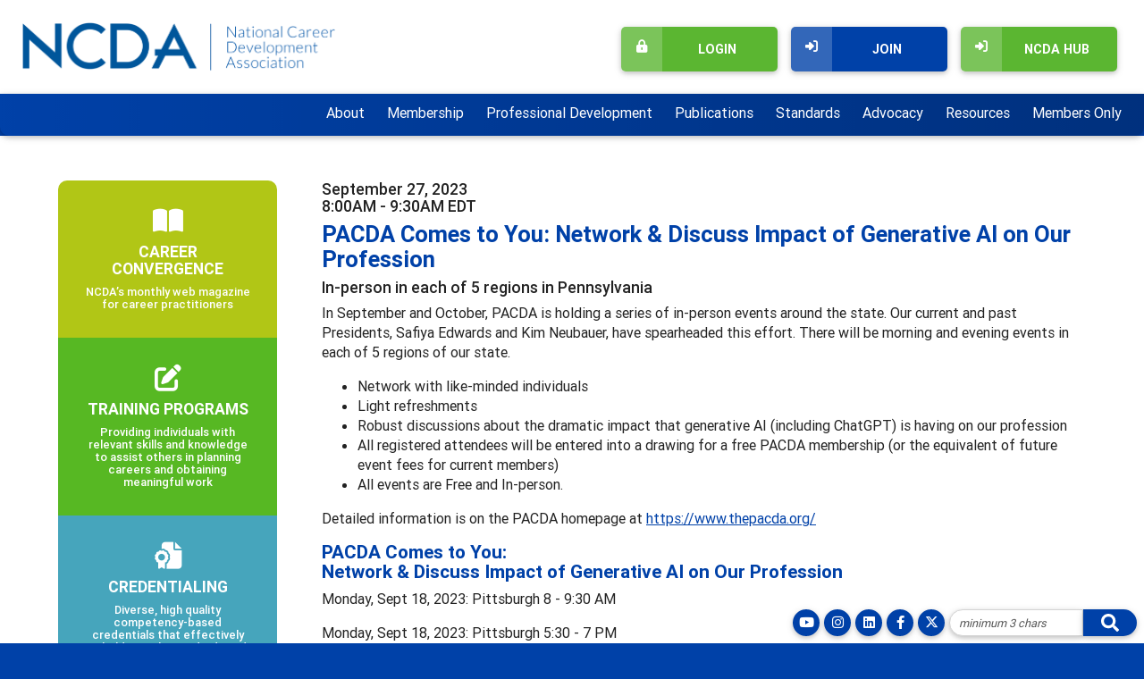

--- FILE ---
content_type: text/html; charset=utf-8
request_url: http://ftp.ncda.org/aws/NCDA/pt/sd/calendar/340637/_PARENT/layout_details/false
body_size: 11739
content:

<!DOCTYPE HTML>
<html lang="en" xmlns:fb="http://ogp.me/ns/fb#">
<head><!-- Begin Bootstrap Header -->
      <meta charset="utf-8">
      <meta http-equiv="X-UA-Compatible" content="IE=edge">
      <meta name="viewport" content="width=device-width, initial-scale=1">
      <!-- The above 3 meta tags *must* come first in the head; any other head content must come *after* these tags -->

      <script src="http://ftp.ncda.org/bootstrap4/js/jquery-3.7.1.min.js"></script>

<!--  <link rel="stylesheet" href="/bootstrap4/css/fontawesome-all.min.css">-->
      <link rel="stylesheet" href="http://ftp.ncda.org/fontawesome-6.4.2/css/all.min.css?ver=002" />

      <link href="http://ftp.ncda.org/bootstrap4/css/bootstrap.min.css" rel="stylesheet">

      <link rel="stylesheet" href="http://ftp.ncda.org/bootstrap4/css/mdb.min.css" xmlns="http://www.w3.org/1999/html">
      
      



<!-- End Bootstrap Header -->


                    <script src="/assets/application-60ff8bc8de862bde836e2c338c572e8df15124a40a140181527d5b5681022dd3.js"></script>
                    <link rel="stylesheet" media="screen" href="/assets/application-9503260fc8cec2d000c4c32051a873aa71b2f0bb6ef8a8d7cc04cf73a27f7e73.css" />
                    

<title>PACDA Comes to You: Network &amp; Discuss Impact of Generative AI on Our Profession</title>

<link rel="icon" type="image/x-icon" href="http://ftp.ncda.org/aws/NCDA/am/gi/favicon.ico?ver=71" />

<link href="https://fonts.googleapis.com/css?family=Lato:100,300,400,700,900" rel="stylesheet">

<style type='text/css'>.temp {color:#FFF;}</style><link href='http://ftp.ncda.org/aws/NCDA/pt/css/css-screen.css?ver=100' media='screen' rel='Stylesheet' type='text/css' />
<style type='text/css'>.temp {color:#FFF;}</style><link href='http://ftp.ncda.org/aws/NCDA/pt/css/css-print.css' media='print' rel='Stylesheet' type='text/css' />



<script src="https://assets.adobedtm.com/175f7caa2b90/cd927d082cec/launch-47b913433e34.min.js" async></script>


<meta property="og:title" content="PACDA Comes to You: Network &amp; Discuss Impact of Generative AI on Our Profession" />
<meta property="og:type" content="article" />
<meta property="og:url" content="http://ftp.ncda.org/aws/NCDA/pt/sd/calendar/340637/_PARENT/layout_details/false" />
<meta property="og:description" content="PACDA Comes to You: Network &amp; Discuss Impact of Generative AI on Our Profession, In-person in each of 5 regions in P..." />
<meta name="description" content="PACDA Comes to You: Network &amp; Discuss Impact of Generative AI on Our Profession, In-person in each of 5 regions in Pennsylvania" /></head>

<body class="subpage">                        <!-- AddToCal Display -->
                        <script type="text/javascript">
                          document.addEventListener('DOMContentLoaded', function() {
                              var calendarDiv = document.getElementById('add-to-calendar');
                              if (calendarDiv) {
                                calendarDiv.addEventListener('click', function() {
                                  var linkContainer = this.getElementsByClassName('link-container')[0]; // Access the first element
                                  if (linkContainer.style.display === 'flex') {
                                    linkContainer.style.display = 'none';
                                  } else {
                                    linkContainer.style.display = 'flex';
                                  }
                                });
                            
                                // Add mouseleave event listener
                                calendarDiv.addEventListener('mouseleave', function() {
                                  var linkContainer = this.getElementsByClassName('link-container')[0];
                                  linkContainer.style.display = 'none'; // Hide the link-container when mouse leaves
                                });
                              }
                            });
                        </script>
                        <!-- AddToCal Style -->
                        <style>
                          #add-to-calendar {
                            position: relative;
                          }
                          .btn-add-to-cal {
                            font-weight: 900;
                            display: inline-block;
                            color: #000000;
                            background-color: #FFFFFF;
                            border: 1px solid #D4D4D4;
                            border-radius: 5px;
                            box-shadow: 0 2px 4px #D4D4D4;
                            padding: 10px 20px 10px 20px;
                            cursor: pointer;
                          }         
                           .link-container {
                            background-color: #FFFFFF;
                            width: 13rem;
                            display: none;
                            flex-direction: column;
                            position: absolute;
                            padding: 2px 0 0 0;
                            margin-top: 10px;
                            border: 1px solid #D4D4D4;
                            border-radius: 5px;
                            z-index: 1000;
                            text-align: left;
                            }
                          a.add-to-cal-link {
                            color: #000000;
                            text-decoration: none;
                            font-weight: 700;
                            padding: 5px;
                          }
                          .add-to-cal-link > i, .btn-add-to-cal > i {
                            padding: 0 5px;
                            width: 25px;
                          }
                          .add-to-cal-error { 
                            color: red;
                          }
                          .add-to-cal-link:hover {
                              background-color: #f2f2f2;
                          }
                        </style>



<div id="social-links" class="hide_on_print">
  <ul>
    <li id="site-search" class="wow bounceInUp" data-wow-delay=".3s">
      
<div class="tcssearch">
<form action="/aws/NCDA/pt/get_search_results/340637" accept-charset="UTF-8" method="post"><input name="utf8" type="hidden" value="&#x2713;" /><input type="hidden" name="authenticity_token" value="9Ofbzaa9lVlM8Is3hzXcV0584G9Es05TtbieXxOm/N/l7gfZyK75Mlgu3zhqVqaqZOABljIMtCzaoYec4DWFeA==" />
    <input type="hidden" name="component_name" id="component_name" value="search-sitewide" />
    <!-- <input type="text" id="dba-name-tcs" name="dba-name-tcs" />  -->
    <input type="text" name="search_phrase" id="search_phrase" value="" size="10" class="search_input" aria-label="Site Search" onFocus="javascript:this.value='';" placeholder="minimum 3 chars" /><input class="search_button" type="submit" value="" name="submit" />
</form>


</div>
    </li>
    <li class="social_icon wow bounceInUp" data-wow-delay=".2s">
      <a href="https://twitter.com/ncdaCareer" class="z-depth-1" target="_blank"><i class="fa-brands fa-x-twitter"></i></a>
    </li>
    <li class="social_icon wow bounceInUp" data-wow-delay=".6s">
      <a href="http://www.facebook.com/NCDACareer" class="z-depth-1" target="_blank"><i class="fab fa-facebook-f"></i></a>
    </li>
    <li class="social_icon wow bounceInUp" data-wow-delay=".6s">
      <a href="https://www.linkedin.com/company/national-career-development-association/" class="z-depth-1" target="_blank"><i class="fab fa-linkedin"></i></a>
    </li>
    <li class="social_icon wow bounceInUp" data-wow-delay=".6s">
      <a href="http://www.instagram.com/NCDACareer" class="z-depth-1" target="_blank"><i class="fab fa-instagram"></i></a>
    </li>
<li class="social_icon wow bounceInUp" data-wow-delay=".6s">
      <a href="https://www.youtube.com/@ncdacareer6011/videos" class="z-depth-1" target="_blank"><i class="fab fa-youtube"></i></a>
    </li>
  </ul>
</div>
<div id="page-container">
  

<div id="header" class="z-depth-1">
  <div id="logo">
    <a href="http://ftp.ncda.org/aws/NCDA/pt/sp/home_page">
    <img src="http://ftp.ncda.org/aws/NCDA/am/gi/NCDA_logo.png?ver=5" border="0" alt="The National Career Development Association"/></a>
  </div>
  <div id="header-buttons" class="hide_on_print">
 <div id="header-button-hub" class="tcsloginbutton z-depth-1">
      <a href="http://ftp.ncda.org/aws/NCDA/pt/sp/learning_hub_button" ><i class="fas fa-sign-in-alt"></i> NCDA Hub</a>
    </div> 
    <div id="header-button-join" class="tcsloginbutton z-depth-1">
      <a href="http://ftp.ncda.org/aws/NCDA/pt/sp/membership_join" ><i class="fas fa-sign-in-alt"></i> Join</a>
    </div>
    <div id="header-button-profile" class="tcsloginbutton z-depth-1">
      <a href="http://ftp.ncda.org/aws/NCDA/pt/sp/profile" ><i class="fas fa-user"></i> My Profile</a>
    </div>
    <div id="header-button-login" class="z-depth-1">
      <a href="http://ftp.ncda.org/aws/NCDA/pt/sp/profile" class="tcs_logout"><i class="fas fa-lock-alt"></i> Login</a>
    </div>
  </div>
</div>


<div id="nav" class="hide_on_print z-depth-1">
  <div class="navbar-expand-md">
    <button class="navbar-toggler" type="button" data-toggle="collapse" data-target="#navbarSupportedContent" aria-controls="navbarSupportedContent" aria-expanded="false" aria-label="Toggle navigation">
    <span class="navbar-toggler-icon"><i class="far fa-bars"></i> Menu</span>
    </button>
    <div class="collapse navbar-collapse" id="navbarSupportedContent">
      <div class="nav-item ml-auto">
        <a href="#" data-toggle="dropdown">About</a>
        <div class="dropdown-menu">
          

<div class="subnav z-depth-1-half">
  <div class="container-fluid">
    <div class="row">
      
      <div class="subnav-col subnav-links col-md">
        <h4 class="title">About NCDA</h4>
        

<div class="subnav-item">
  <a href="http://ftp.ncda.org/aws/NCDA/pt/sp/about" ><i class="fas fa-square"></i>Mission & Vision</a>
</div>
<div class="subnav-item">
  <a href="http://ftp.ncda.org/aws/NCDA/pt/sp/about_history" ><i class="fas fa-square"></i>History</a>
</div>
<div class="subnav-item">
  <a href="http://ftp.ncda.org/aws/NCDA/pt/sp/about_reports" ><i class="fas fa-square"></i>Policies, Bylaws & Reports</a>
</div>
<div class="subnav-item">
  <a href="http://ftp.ncda.org/aws/NCDA/pt/sp/contact" ><i class="fas fa-square"></i>Contact Us</a>
</div>
        </div>
      <div class="subnav-col subnav-links col-md">
        <h4 class="title">Leadership</h4>
        

<div class="subnav-item">
  <a href="http://ftp.ncda.org/aws/NCDA/pt/sp/about_board" ><i class="fas fa-square"></i>Board of Directors & Trustees</a>
</div>
<div class="subnav-item">
  <a href="http://ftp.ncda.org/aws/NCDA/pt/sp/about_committees" ><i class="fas fa-square"></i>Committees</a>
</div>
<div class="subnav-item">
  <a href="http://ftp.ncda.org/aws/NCDA/pt/sp/leadership_academy" ><i class="fas fa-square"></i>Leadership Academy</a>
</div>
<div class="subnav-item">
  <a href="http://ftp.ncda.org/aws/NCDA/pt/sp/contact" ><i class="fas fa-square"></i>Management Team</a>
</div>
      </div>
      <div class="subnav-col subnav-links col-md">
        <h4 class="title">State Divisions</h4>
        

<div class="subnav-item">
  <a href="http://ftp.ncda.org/aws/NCDA/pt/sp/about_divannouncements" ><i class="fas fa-square"></i>State Resources</a>
</div>
<div class="subnav-item">
  <a href="http://ftp.ncda.org/aws/NCDA/pt/sp/about_divisions" ><i class="fas fa-square"></i>State Contacts</a>
</div>
       </div>
      <div class="subnav-col subnav-links col-md">
        <h4 class="title">Media and Advertising Info</h4>
        

<div class="subnav-item">
  <a href="http://ftp.ncda.org/aws/NCDA/pt/sp/about_resources" ><i class="fas fa-square"></i>Resources for the Media</a>
</div>
<div class="subnav-item">
  <a href="http://ftp.ncda.org/aws/NCDA/pt/sp/advertising" ><i class="fas fa-square"></i>Advertising</a>
</div>
       </div>
      <div class="subnav-col subnav-links col-md">
        <h4 class="title">National Career Development Month</h4>
        

<div class="subnav-item">
  <a href="http://ftp.ncda.org/aws/NCDA/pt/sp/ncdmonth" ><i class="fas fa-square"></i>Poetry & Art Contest</a>
</div>

       </div>

      </div>
    </div>
  </div>

        </div>
      </div>
      <div class="nav-item">
        <a href="#" data-toggle="dropdown">Membership</a>
        <div class="dropdown-menu">
          

<div class="subnav z-depth-1-half">
  <div class="container-fluid">
    <div class="row">
      
      <div class="subnav-col subnav-links col-md">
        <h4 class="title">Join NCDA</h4>
        

<div class="subnav-item">
  <a href="http://ftp.ncda.org/aws/NCDA/pt/sp/membership" ><i class="fas fa-square"></i>Member Benefits</a>
</div>
<div class="subnav-item">
  <a href="http://ftp.ncda.org/aws/NCDA/pt/sp/membership_categories" ><i class="fas fa-square"></i>Membership Categories</a>
</div>
<div class="subnav-item">
  <a href="http://ftp.ncda.org/aws/NCDA/pt/sp/membership_join" ><i class="fas fa-square"></i>Join</a>
</div>
<div class="subnav-item">
  <a href='https://ncda.org/aws/NCDA/client_apps_ncda/ncda_display_dues_input_form?use_custom_layout=true&contact_id=&form_type=dues'><i class="fas fa-square"></i>Renew</a>
</div>
        </div>
      <div class="subnav-col subnav-links col-md">
        <h4 class="title">Our Members</h4>
        

<div class="subnav-item">
  <a href="http://ftp.ncda.org/aws/NCDA/pt/sp/membership_awards" ><i class="fas fa-square"></i>Awards</a>
</div>
<div class="subnav-item">
  <a href="http://ftp.ncda.org/aws/NCDA/pt/sp/member_directory" ><i class="fas fa-lock"></i>Members Only Directory</a>
</div>
<div class="subnav-item">
  <a href="http://ftp.ncda.org/aws/NCDA/directory/user_run?group=15474&size=0&submit=Search"><i class="fas fa-square"></i>Organizational Members</a>
</div>
      </div>
      <div class="subnav-col subnav-links col-md">
        <h4 class="title">Constituency Groups</h4>
        

<div class="subnav-item">
  <a href="http://ftp.ncda.org/aws/NCDA/pt/sp/membership_groups_educators" ><i class="fas fa-square"></i>Counselor Educators & Researchers</a>
</div>
<div class="subnav-item">
  <a href="http://ftp.ncda.org/aws/NCDA/pt/sp/membership_groups_gradstudents" ><i class="fas fa-square"></i>Graduate Students</a>
</div>
<div class="subnav-item">
  <a href="http://ftp.ncda.org/aws/NCDA/pt/sp/membership_groups_highereducation" ><i class="fas fa-square"></i>Higher Education Career Counselors & Specialists</a>
</div>
<div class="subnav-item">
  <a href="http://ftp.ncda.org/aws/NCDA/pt/sp/membership_groups_privatepractice" ><i class="fas fa-square"></i>Private Practice, Business/Industry, Agencies</a>
</div>
<div class="subnav-item">
  <a href="http://ftp.ncda.org/aws/NCDA/pt/sp/membership_groups_school" ><i class="fas fa-square"></i>School Career Counselors & Specialists</a>
</div>
       </div>

      </div>
    </div>
  </div>

        </div>
      </div>
      <div class="nav-item">
        <a href="#" data-toggle="dropdown">Professional Development</a>
        <div class="dropdown-menu">
          

<div class="subnav z-depth-1-half">
  <div class="container-fluid">
    <div class="row">
      
      <div class="subnav-col subnav-links col-md">
        <h4 class="title">Education</h4>
        

<div class="subnav-item">
  <a href="http://ftp.ncda.org/aws/NCDA/pt/sp/continuing_education" ><i class="fas fa-square"></i>Continuing Education</a>
</div>
<div class="subnav-item">
  <a href="http://ftp.ncda.org/aws/NCDA/pt/sp/counselor_academy" ><i class="fas fa-square"></i>Counselor Educator Academy</a>
</div>
<div class="subnav-item">
  <a href="http://ftp.ncda.org/aws/NCDA/pt/sp/education_academy" ><i class="fas fa-square"></i>Career Teaching Academy</a>
</div>
<div class="subnav-item">
<a href="http://ftp.ncda.org/aws/NCDA/pt/sp/mentoring_program" ><i class="fas fa-square"></i>Mentoring Program</a>
</div>
<div class="subnav-item">
<a href="http://ftp.ncda.org/aws/NCDA/pt/sd/news_article/452893/_blank/layout_details/false"><i class="fas fa-square"></i>Podcast Library</a>
</div>
        <br/>
        <h4 class="title">Events</h4>
        

<div class="subnav-item">
  <a href="http://ftp.ncda.org/aws/NCDA/pt/sp/events" ><i class="fas fa-square"></i>Register For...</a>
</div>
<div class="subnav-item">
  <a href="http://ftp.ncda.org/aws/NCDA/pt/sp/conference_home" target="_blank"><i class="fas fa-square"></i>Conference</a>
</div>
<div class="subnav-item">
  <a href="http://ftp.ncda.org/aws/NCDA/pt/sp/cpinstitute" ><i class="fas fa-square"></i>Career Practitioner Institute</a>
</div>
<div class="subnav-item">
  <a href="http://ftp.ncda.org/aws/NCDA/pt/sp/webinars" ><i class="fas fa-square"></i>Webinars</a>
</div>
        <br/>
        <h4 class="title">Jobs</h4>
        

<div class="subnav-item">
  <a href="http://ftp.ncda.org/aws/NCDA/pt/sp/jobs" ><i class="fas fa-square"></i>Jobs for Career Development Professionals</a>
</div>
<div class="subnav-item">
  <a href="http://ftp.ncda.org/aws/NCDA/pt/sp/jobs_posted" ><i class="fas fa-lock"></i>Current Openings</a>
</div>
<div class="subnav-item">
  <a href="http://ftp.ncda.org/aws/NCDA/input_form/display_form_01_show?contact_id=$$Contact ID$$&which_form=77846" target="_blank"><i class="fas fa-square"></i>Submit Your Job Posting</a>
</div>
      </div>

      <div class="subnav-col subnav-links col-md">
        <h4 class="title">Credentialing</h4>
        

<div class="subnav-item">
  <a href="http://ftp.ncda.org/aws/NCDA/pt/sp/credentialing_home_page" target="_blank"><i class="fas fa-square"></i>Intro to Credentialing</a>
</div>
<div class="subnav-item">
  <a href="http://ftp.ncda.org/aws/NCDA/pt/sp/credentialing_apply" target="_blank"><i class="fas fa-square"></i>How to</a>
</div>
<!--<div class="subnav-item">
  <a href="http://ftp.ncda.org/aws/NCDA/pt/sp/credentialing_apply" target="_blank"><i class="fas fa-square"></i>How to Apply</a>
</div>-->
<div class="subnav-item">
  <a href="http://ftp.ncda.org/aws/NCDA/pt/sp/credentialing_renew" target="_blank"><i class="fas fa-square"></i>Pay Maintenance Fee</a>
</div>
<div class="subnav-item">
  <a href="http://ftp.ncda.org/aws/NCDA/pt/sp/credentialing_recertification" target="_blank"><i class="fas fa-square"></i>Submit for Recertification</a>
</div>
<div class="subnav-item">
  <a href="http://ftp.ncda.org/aws/NCDA/pt/sp/credentialing_ce" target="_blank"><i class="fas fa-square"></i>Continuing Education</a>
</div>
<div class="subnav-item">
  <a href="http://ftp.ncda.org/aws/NCDA/pt/sp/credentialing_achieve" target="_blank"><i class="fas fa-square"></i>Who Has Achieved a Credential</a>
</div>
<div class="subnav-item">
  <a href="http://ftp.ncda.org/aws/NCDA/pt/sp/credentialing_international" target="_blank"><i class="fas fa-square"></i>International Applicants</a>
</div>
<div class="subnav-item">
  <a href="http://ftp.ncda.org/aws/NCDA/pt/sp/credentialing_providers" target="_blank"><i class="fas fa-square"></i>Directory of Select Providers</a>
</div>
<div class="subnav-item">
  <a href="http://ftp.ncda.org/aws/NCDA/pt/sp/credentialing_faq" target="_blank"><i class="fas fa-square"></i>FAQ</a>
</div>
       <br/>
        <h4 class="title">The Hub</h4>
        

<div class="subnav-item">
  <a href="http://ftp.ncda.org/aws/NCDA/pt/sp/learning_hub" ><i class="fas fa-square"></i>Overview</a>
</div>
<div class="subnav-item">
  <a href="http://ftp.ncda.org/aws/NCDA/pt/sp/learning_hub_courses" ><i class="fas fa-square"></i>Courses</a>
</div>
<div class="subnav-item">
  <a href="https://ncda.kdp.io/app/dashboard"><i class="fas fa-square"></i>Login</a>
</div>
       </div>

      <div class="subnav-col subnav-links col-md">
        <h4 class="title">Training</h4>
        

<div class="subnav-item">
  <a href="http://ftp.ncda.org/aws/NCDA/pt/sp/training" ><i class="fas fa-square"></i>Overview</a>
</div>
<div class="subnav-item">
  <a href="http://ftp.ncda.org/aws/NCDA/pt/sp/council" ><i class="fas fa-square"></i>Training & Education Council</a>
</div>
       <br/>
       <h4 class="title">Facilitating Career Development</h4>
        

<div class="subnav-item">
  <a href="http://ftp.ncda.org/aws/NCDA/pt/sp/facilitator_overview" ><i class="fas fa-square"></i>Learn About FCD Training</a>
</div>
<div class="subnav-item">
  <a href="http://ftp.ncda.org/aws/NCDA/pt/sp/facilitator_register" ><i class="fas fa-square"></i>Register for FCD Training</a>
</div>
<div class="subnav-item">
  <a href="http://ftp.ncda.org/aws/NCDA/pt/sp/facilitator_post_training" ><i class="fas fa-square"></i>Post-Training Information</a>
</div>
<div class="subnav-item">
  <a href="http://ftp.ncda.org/aws/NCDA/pt/sp/facilitator_becoming_instructor" ><i class="fas fa-square"></i>Become an FCD Instructor</a>
</div>
<div class="subnav-item">
  <a href="http://ftp.ncda.org/aws/NCDA/pt/sp/facilitator_training" ><i class="fas fa-lock"></i>Instructor/Registry Members Only</a>
</div>
      </div>

      <div class="subnav-col subnav-links col-md">
        <h4 class="title">School Career Development Advisor</h4>
        

<div class="subnav-item">
  <a href="http://ftp.ncda.org/aws/NCDA/pt/sp/scda" ><i class="fas fa-square"></i>Overview</a>
</div>
<div class="subnav-item">
  <a href="http://ftp.ncda.org/aws/NCDA/pt/sp/scda_search" ><i class="fas fa-square"></i>Search for a Scheduled Course</a>
</div>
<div class="subnav-item">
  <a href="http://ftp.ncda.org/aws/NCDA/pt/sp/scda_instructor_bios" ><i class="fas fa-square"></i>Instructors</a>
</div>
<div class="subnav-item">
  <a href="http://ftp.ncda.org/aws/NCDA/pt/sp/scda_faqs" ><i class="fas fa-square"></i>FAQs</a>
</div>
<div class="subnav-item">
  <a href="http://ftp.ncda.org/aws/NCDA/pt/sp/scda_training" ><i class="fas fa-lock"></i>Instructor/Registry Members Only</a>
</div>
       <br/>
       <h4 class="title">Career Practitioner Supervision</h4>
        

<div class="subnav-item">
  <a href="http://ftp.ncda.org/aws/NCDA/pt/sp/cpsupervision" ><i class="fas fa-square"></i>Overview</a>
</div>
<div class="subnav-item">
  <a href="http://ftp.ncda.org/aws/NCDA/pt/sp/cp_search" ><i class="fas fa-square"></i>Search for Scheduled Courses</a>
</div>
<div class="subnav-item">
  <a href="http://ftp.ncda.org/aws/NCDA/pt/sp/cp_instructors" ><i class="fas fa-square"></i>Instructors</a>
</div>
<div class="subnav-item">
  <a href="http://ftp.ncda.org/aws/NCDA/pt/sp/cp_faq" ><i class="fas fa-square"></i>FAQs</a>
</div>
      </div>

    </div>
  </div>
 </div>

        </div>
      </div>
      <div class="nav-item">
        <a href="#" data-toggle="dropdown">Publications</a>
        <div class="dropdown-menu">
          

<div class="subnav z-depth-1-half">
  <div class="container-fluid">
    <div class="row">
      
      <div class="subnav-col subnav-links col-md">
        <h4 class="title">Career Convergence</h4>
        

<div class="subnav-item">
  <a href="http://ftp.ncda.org/aws/NCDA/pt/sp/CC_home_page" target="_blank"><i class="fas fa-square"></i>Latest Issue</a>
</div>
<div class="subnav-item">
  <a href="http://ftp.ncda.org/aws/NCDA/pt/sp/CC_editors" target="_blank"><i class="fas fa-square"></i>Editors</a>
</div>
<div class="subnav-item">
  <a href="http://ftp.ncda.org/aws/NCDA/pt/sp/CC_submissions" target="_blank"><i class="fas fa-square"></i>Submissions</a>
</div>
        <br/>
        <h4 class="title">Store</h4>
        

<div class="subnav-item">
  <a href="http://ftp.ncda.org/aws/NCDA/pt/sp/store" ><i class="fas fa-square"></i>Career Resource Store</a>
</div>
<div class="subnav-item">
  <a href="http://ftp.ncda.org/aws/NCDA/pt/sp/featured_product" ><i class="fas fa-square"></i>Featured Product</a>
</div>
      </div>

      <div class="subnav-col subnav-links col-md">
        <h4 class="title">Career Developments</h4>
        

<div class="subnav-item">
  <a href="http://ftp.ncda.org/aws/NCDA/pt/sp/magazine" ><i class="fas fa-square"></i>Current Issue</a>
</div>
<div class="subnav-item">
  <a href="http://ftp.ncda.org/aws/NCDA/pt/sp/magazine_board" ><i class="fas fa-square"></i>Editorial Board</a>
</div>
<div class="subnav-item">
  <a href="http://ftp.ncda.org/aws/NCDA/pt/sp/magazine_submissions" ><i class="fas fa-square"></i>Submissions</a>
</div>

       <br/>
        <h4 class="title">Career Development Quarterly</h4>
        

<div class="subnav-item">
  <a href="http://ftp.ncda.org/aws/NCDA/pt/sp/cdquarterly" ><i class="fas fa-square"></i>Vision & Purpose</a>
</div>
<div class="subnav-item">
  <a href="http://ftp.ncda.org/aws/NCDA/pt/sp/cdquarterly_editors" ><i class="fas fa-square"></i>Editorial Board</a>
</div>
<div class="subnav-item">
  <a href="http://ftp.ncda.org/aws/NCDA/pt/sp/cdquarterly_submissions" ><i class="fas fa-square"></i>Submissions</a>
</div>
<div class="subnav-item">
  <a href="http://ftp.ncda.org/aws/NCDA/pt/sp/cdquarterly_history" ><i class="fas fa-square"></i>History</a>
</div>
<div class="subnav-item">
  <a href="http://ftp.ncda.org/aws/NCDA/pt/sp/cdquarterly_requestform" ><i class="fas fa-square"></i>Library Request Form</a>
</div>

       </div>

    </div>
  </div>
 </div>

        </div>
      </div>
      <div class="nav-item">
        <a href="#" data-toggle="dropdown">Standards</a>
        <div class="dropdown-menu">
          

<div class="subnav z-depth-1-half">
  <div class="container-fluid">
    <div class="row">
      
      <div class="subnav-col subnav-links col-md">
        <h4 class="title">Ethics</h4>
        

<div class="subnav-item">
  <a href="http://ftp.ncda.org/aws/NCDA/asset_manager/get_file/3395?ver=738703"target="_blank"><i class="fas fa-square"></i>Code of Ethics (PDF)</a>
</div>

<div class="subnav-item">
  <a href="http://ftp.ncda.org/aws/NCDA/asset_manager/get_file/110167?ver=53186" target="_blank"><i class="fas fa-square"></i>Ethical Use of Social Networking Technologies in Career Services (PDF)</a>
</div>

<div class="subnav-item">
  <a href="http://ftp.ncda.org/aws/NCDA/asset_manager/get_file/920781?ver=2" target="_blank"><i class="fas fa-square"></i>Framework for Ethical and Effective AI Use in Career Services (PDF)</a>
</div>

<!--<div class="subnav-item">
  <a href="http://ftp.ncda.org/aws/NCDA/pt/sp/ncdg_home_page" >Guidelines</a>
</div>-->

        <br>
        <h4 class="title">Guidelines</h4>
        

<div class="subnav-item">
  <a href="http://ftp.ncda.org/aws/NCDA/pt/sp/NCDG_home_page"target="_blank"><i class="fas fa-square"></i>National Career Development Guidelines</a>
</div>
        </div>
      <div class="subnav-col subnav-links col-md">
        <h4 class="title">Competencies</h4>
        

<div class="subnav-item">
  <a href="http://ftp.ncda.org/aws/NCDA/pt/sp/compentencies_multi_cultural" ><i class="fas fa-square"></i>Minimum Multicultural Career Counseling Competencies</a>
</div>
<!--<div class="subnav-item">
  <a href="http://ftp.ncda.org/aws/NCDA/pt/sp/compentencies_career_counseling" ><i class="fas fa-square"></i>Career Counseling Competencies</a>
</div>-->
<div class="subnav-item">
  <a href="http://ftp.ncda.org/aws/NCDA/pt/sp/compentencies_assessment" ><i class="fas fa-square"></i>Career Counselor Assessment and Evaluation Competencies</a>
</div>
      </div>
      <div class="subnav-col subnav-links col-md">
        <h4 class="title">Statements & Position Papers</h4>
        
<div class="subnav-item">
  <a href="http://ftp.ncda.org/aws/NCDA/pt/sp/statements_harris_2021" ><i class="fas fa-square"></i>2021 Harris Poll - Perceptions from Working America</a>
</div>
<div class="subnav-item">
   <a href="http://ftp.ncda.org/aws/NCDA/asset_manager/get_file/510839?ver=0" target="_blank"><i class="fas fa-square"></i>NCDA Supports International Students (PDF)</a>
</div>
<div class="subnav-item">
<a href="http://ftp.ncda.org/aws/NCDA/asset_manager/get_file/39958?ver=29369" target="_blank"><i class="fas fa-square"></i>Career Development Policy Statement (PDF)</a>
</div>
<div class="subnav-item">
  <a href="http://ftp.ncda.org/aws/NCDA/asset_manager/get_file/3405?ver=20670" target="_blank"><i class="fas fa-square"></i>ACES/NCDA Position Paper (PDF)</a>
</div>
<div class="subnav-item">
  <a href="http://ftp.ncda.org/aws/NCDA/pt/sp/statements_gallup" ><i class="fas fa-square"></i>Gallup Technical Report</a>
</div>
<div class="subnav-item">
  <a href="http://ftp.ncda.org/aws/NCDA/pt/sp/statements_harris_2011" ><i class="fas fa-square"></i>2011 Harris Interactive Survey on Working America</a>
</div>
<div class="subnav-item">
  <a href="http://ftp.ncda.org/aws/NCDA/pt/sp/statements_interventions" ><i class="fas fa-square"></i>The Impact of Career Interventions</a>
</div>
       </div>
      

      </div>
    </div>
  </div>

        </div>
      </div>
      <div class="nav-item">
        <a href="#" data-toggle="dropdown">Advocacy</a>
        <div class="dropdown-menu">
          

<div class="subnav z-depth-1-half">
  <div class="container-fluid">
    <div class="row">
      
      <div class="subnav-col subnav-links col-md">
        <h4 class="title">Advocacy</h4>
        

<div class="subnav-item">
  <a href="http://ftp.ncda.org/aws/NCDA/pt/sp/govtrelations" ><i class="fas fa-square"></i>Alerts, Reports & News</a>
</div>
        </div>
      <div class="subnav-col subnav-links col-md">
        <h4 class="title">GR Committee Work</h4>
        

<div class="subnav-item">
  <a href="http://ftp.ncda.org/aws/NCDA/pt/sp/govtrelations_contact" ><i class="fas fa-square"></i>NCDA Government Relations</a>
</div>
<div class="subnav-item">
  <a href="http://ftp.ncda.org/aws/NCDA/pt/sp/state_cda" ><i class="fas fa-square"></i>State CDA Advocacy</a>
</div>
      </div>
      <div class="subnav-col subnav-links col-md">
        <h4 class="title">Communicating with Congress</h4>
        

<div class="subnav-item">
  <a href="http://ftp.ncda.org/aws/NCDA/pt/sp/govtrelations_advocate" ><i class="fas fa-square"></i>Why & How to Advocate</a>
</div>
<div class="subnav-item">
  <a href="http://ftp.ncda.org/aws/NCDA/pt/sp/govtrelations_issues" ><i class="fas fa-square"></i>Know the Issues & Officials</a>
</div>
       </div>
      <div class="subnav-col subnav-links col-md">
        <h4 class="title">Learn about & Work with NCDA</h4>
        

<div class="subnav-item">
  <a href="http://ftp.ncda.org/aws/NCDA/pt/sp/invitation_connect" ><i class="fas fa-square"></i>Invitation to Connect</a>
</div>
<div class="subnav-item">
  <a href="http://ftp.ncda.org/aws/NCDA/pt/sp/about" ><i class="fas fa-square"></i>Learn More</a>
</div>
<div class="subnav-item">
  <a href="http://ftp.ncda.org/aws/NCDA/pt/sp/govtrelations_ncdafaq" ><i class="fas fa-square"></i>FAQs about NCDA</a>
</div>
       </div>

      </div>
    </div>
  </div>

        </div>
      </div>
      <div class="nav-item">
        <a href="#" data-toggle="dropdown">Resources</a>
        <div class="dropdown-menu">
          

<div class="subnav z-depth-1-half">
  <div class="container-fluid">
    <div class="row">
      
      <div class="subnav-col subnav-links col-md">
        <h4 class="title">Looking for Career Help</h4>
        

<div class="subnav-item">
  <a href="http://ftp.ncda.org/aws/NCDA/pt/sp/career_help" ><i class="fas fa-square"></i>Looking for Career Help</a>
</div>
        </div>
      <div class="subnav-col subnav-links col-md">
        <h4 class="title">Online Resources</h4>
        
<div class="subnav-item">
  <a href="http://ftp.ncda.org/aws/NCDA/pt/sp/ai-resources" ><i class="fas fa-square"></i>Artificial Intelligence</a>
</div>
<div class="subnav-item">
  <a href="http://ftp.ncda.org/aws/NCDA/pt/sp/resources" ><i class="fas fa-square"></i>Internet Sites for Career Planning</a>
</div>
<div class="subnav-item">
  <a href="http://ftp.ncda.org/aws/NCDA/pt/sp/mental-health" ><i class="fas fa-square"></i>Mental Health</a>
</div>
<div class="subnav-item">
  <a href="http://ftp.ncda.org/aws/NCDA/pt/sp/social_justice" ><i class="fas fa-square"></i>Social Justice</a>
</div>
      </div>
      <div class="subnav-col subnav-links col-md">
        <h4 class="title">Global Connections & Resources</h4>
        

<div class="subnav-item">
  <a href="http://ftp.ncda.org/aws/NCDA/pt/sp/about_connections" ><i class="fas fa-square"></i>Global Connections</a>
</div>
<div class="subnav-item">
  <a href="http://ftp.ncda.org/aws/NCDA/pt/sp/global_resources" ><i class="fas fa-square"></i>Global Resources</a>
</div>
       </div>
      
      </div>
    </div>
  </div>

        </div>
      </div>
      <div class="nav-item">
          <a href="http://ftp.ncda.org/aws/NCDA/pt/sp/members_only" >Members Only</a>
      </div>
    </div>
  </div>
</div>
  <div id="content">
    <div class="container-fluid">
      <div class="row">
        <div id="main" class="col-md order-md-2">

<!-- ==================== Begin TCSRESULTS ==================== -->

<h5 class="tcsDetails">Details<br/>&nbsp;</h5><div class="tcs-calendar-content"><h4 class="tcsDetails"><span class="tcs-calendar-date-range">September 27, 2023</span><br/><span class="time_format">8:00AM - 9:30AM EDT</span></h4><h2 class="tcsDetails">PACDA Comes to You: Network & Discuss Impact of Generative AI on Our Profession</h2><h4 class="tcsDetails">In-person in each of 5 regions in Pennsylvania</h4><p>In September and October, PACDA is holding a series of in-person events around the state. Our current and past Presidents, Safiya Edwards and Kim Neubauer, have spearheaded this effort. There will be morning and evening events in each of 5 regions of our state.&nbsp;</p>
<ul>
<li>Network with like-minded individuals</li>
<li>Light refreshments</li>
<li>Robust discussions about the dramatic impact that generative AI (including ChatGPT) is having on our profession</li>
<li>All registered attendees will be entered into a drawing for a free PACDA membership (or the equivalent of future event fees for current members)</li>
<li>All events are Free and In-person.</li>
</ul>
<p>Detailed information is on the PACDA homepage at&nbsp;<a href="https://www.thepacda.org/">https://www.thepacda.org/</a></p>
<h3>PACDA Comes to You: <br />Network&nbsp;&amp; Discuss Impact of Generative AI on Our Profession</h3>
<p>Monday, Sept 18, 2023:&nbsp;Pittsburgh&nbsp;8 - 9:30 AM</p>
<p>Monday, Sept 18, 2023:&nbsp;Pittsburgh&nbsp;5:30 - 7 PM</p>
<p>&nbsp;</p>
<p>Tuesday, Sept 26, 2023:&nbsp;Harrisburg&nbsp;5:30 - 7 PM</p>
<p>Wednesday, Sept 27, 2023:&nbsp;Harrisburg&nbsp;8 - 9:30 AM</p>
<p>&nbsp;</p>
<p>Wednesday, Sept 27, 2023:&nbsp;State College&nbsp;5:30 - 7 PM</p>
<p>Thursday, Sept 28, 2023:&nbsp;State College&nbsp;8 - 9:30 AM</p>
<p>&nbsp;</p>
<p>Monday, Oct 2, 2023:&nbsp;Wilkes-Barre&nbsp;5:30 - 7 PM</p>
<p>Tuesday, Oct 3, 2023:&nbsp;Allentown&nbsp;8 - 9:30 AM</p>
<p>&nbsp;</p>
<p>Tuesday, Oct 10, 2023:&nbsp;Wayne&nbsp;5:30 - 7 PM</p>
<p>&nbsp;</p>
<p>Friday, Oct 13, 2023:&nbsp;Philadelphia&nbsp;8 - 9:30 AM</p>
<p>&nbsp;</p><a href="https://www.thepacda.org/" target="_blank">More Info</a></div><p class="tcs_printer_friendly"><a href="http://ftp.ncda.org/aws/NCDA/page_template/show_detail/340637?model_name=calendar" target="_blank">Printer-Friendly Version</a></p><br/>                            <button title="Add to Calendar" id="add-to-calendar" class="btn-add-to-cal">
                                <i class="fa-regular fa-calendar-circle-plus"></i> Add to Calendar
                                <div class="link-container">
                                    <a href="https://www.google.com/calendar/render?action=TEMPLATE&text=PACDA%20Comes%20to%20You%3A%20Network%20%26%20Discuss%20Impact%20of%20Generative%20AI%20on%20Our%20Profession&dates=20230927T080000/20230927T093000&ctz=America/New_York&location=In-person%20in%20each%20of%205%20regions%20in%20Pennsylvania%20&details=In%20September%20and%20October%2C%20PACDA%20is%20holding%20a%20series%20of%20in-person%20events%20around%20the%20state.%20Our%20current%20and%20past%20Presidents%2C%20Safiya%20Edwards%20and%20Kim%20Neubauer%2C%20have%20spearheaded%20this%20effort.%20There%20will%20be%20morning%20and%20evening%20events%20in%20each%20of%205%20regions%20of%20our%20state.%C2%A0%0D%0A%0D%0ANetwork%20with%20like-minded%20individuals%0D%0ALight%20refreshments%0D%0ARobust%20discussions%20about%20the%20dramatic%20impact%20that%20generative%20AI%20%28including%20ChatGPT%29%20is%20having%20on%20our%20profession%0D%0AAll%20registered%20attendees%20will%20be%20entered%20into%20a%20drawing%20for%20a%20free%20PACDA%20membership%20%28or%20the%20equivalent%20of%20future%20event%20fees%20for%20current%20members%29%0D%0AAll%20events%20are%20Free%20and%20In-person.%0D%0A%0D%0ADetailed%20information%20is%20on%20the%20PACDA%20homepage%20at%C2%A0https%3A%2F%2Fwww.thepacda.org%2F%0D%0APACDA%20Comes%20to%20You%3A%20Network%C2%A0%26amp%3B%20Discuss%20Impact%20of%20Generative%20AI%20on%20Our%20Profession%0D%0AMonday%2C%20Sept%2018%2C%202023%3A%C2%A0Pittsburgh%C2%A08%20-%209%3A30%20AM%0D%0AMonday%2C%20Sept%2018%2C%202023%3A%C2%A0Pittsburgh%C2%A05%3A30%20-%207%20PM%0D%0A%C2%A0%0D%0ATuesday%2C%20Sept%2026%2C%202023%3A%C2%A0Harrisburg%C2%A05%3A30%20-%207%20PM%0D%0AWednesday%2C%20Sept%2027%2C%202023%3A%C2%A0Harrisburg%C2%A08%20-%209%3A30%20AM%0D%0A%C2%A0%0D%0AWednesday%2C%20Sept%2027%2C%202023%3A%C2%A0State%20College%C2%A05%3A30%20-%207%20PM%0D%0AThursday%2C%20Sept%2028%2C%202023%3A%C2%A0State%20College%C2%A08%20-%209%3A30%20AM%0D%0A%C2%A0%0D%0AMonday%2C%20Oct%202%2C%202023%3A%C2%A0Wilkes-Barre%C2%A05%3A30%20-%207%20PM%0D%0ATuesday%2C%20Oct%203%2C%202023%3A%C2%A0Allentown%C2%A08%20-%209%3A30%20AM%0D%0A%C2%A0%0D%0ATuesday%2C%20Oct%2010%2C%202023%3A%C2%A0Wayne%C2%A05%3A30%20-%207%20PM%0D%0A%C2%A0%0D%0AFriday%2C%20Oct%2013%2C%202023%3A%C2%A0Philadelphia%C2%A08%20-%209%3A30%20AM%0D%0A%C2%A0" target="_blank" class="add-to-cal-link">
                                        <i class="fa-brands fa-google"></i> Google
                                    </a>
                                    <a href="data:text/calendar;charset=utf8,BEGIN:VCALENDAR%0AVERSION:2.0%0APRODID:-//AddToCalendar//RubyGem//EN%0ABEGIN:VEVENT%0ADTSTAMP:20260203T002159Z%0ADTSTART:20230927T120000Z%0ADTEND:20230927T133000Z%0ASUMMARY:PACDA%20Comes%20to%20You%3A%20Network%20%26%20Discuss%20Impact%20of%20Generative%20AI%20on%20Our%20Profession%0ADESCRIPTION:In%20September%20and%20October%5C%2C%20PACDA%20is%20holding%20a%20series%20of%20in-person%20events%20around%20the%20state.%20Our%20current%20and%20past%20Presidents%5C%2C%20Safiya%20Edwards%20and%20Kim%20Neubauer%5C%2C%20have%20spearheaded%20this%20effort.%20There%20will%20be%20morning%20and%20evening%20events%20in%20each%20of%205%20regions%20of%20our%20state.%C2%A0\n\nNetwork%20with%20like-minded%20individuals\nLight%20refreshments\nRobust%20discussions%20about%20the%20dramatic%20impact%20that%20generative%20AI%20%28including%20ChatGPT%29%20is%20having%20on%20our%20profession\nAll%20registered%20attendees%20will%20be%20entered%20into%20a%20drawing%20for%20a%20free%20PACDA%20membership%20%28or%20the%20equivalent%20of%20future%20event%20fees%20for%20current%20members%29\nAll%20events%20are%20Free%20and%20In-person.\n\nDetailed%20information%20is%20on%20the%20PACDA%20homepage%20at%C2%A0https%3A%2F%2Fwww.thepacda.org%2F\nPACDA%20Comes%20to%20You%3A%20Network%C2%A0%26amp%5C%3B%20Discuss%20Impact%20of%20Generative%20AI%20on%20Our%20Profession\nMonday%5C%2C%20Sept%2018%5C%2C%202023%3A%C2%A0Pittsburgh%C2%A08%20-%209%3A30%20AM\nMonday%5C%2C%20Sept%2018%5C%2C%202023%3A%C2%A0Pittsburgh%C2%A05%3A30%20-%207%20PM\n%C2%A0\nTuesday%5C%2C%20Sept%2026%5C%2C%202023%3A%C2%A0Harrisburg%C2%A05%3A30%20-%207%20PM\nWednesday%5C%2C%20Sept%2027%5C%2C%202023%3A%C2%A0Harrisburg%C2%A08%20-%209%3A30%20AM\n%C2%A0\nWednesday%5C%2C%20Sept%2027%5C%2C%202023%3A%C2%A0State%20College%C2%A05%3A30%20-%207%20PM\nThursday%5C%2C%20Sept%2028%5C%2C%202023%3A%C2%A0State%20College%C2%A08%20-%209%3A30%20AM\n%C2%A0\nMonday%5C%2C%20Oct%202%5C%2C%202023%3A%C2%A0Wilkes-Barre%C2%A05%3A30%20-%207%20PM\nTuesday%5C%2C%20Oct%203%5C%2C%202023%3A%C2%A0Allentown%C2%A08%20-%209%3A30%20AM\n%C2%A0\nTuesday%5C%2C%20Oct%2010%5C%2C%202023%3A%C2%A0Wayne%C2%A05%3A30%20-%207%20PM\n%C2%A0\nFriday%5C%2C%20Oct%2013%5C%2C%202023%3A%C2%A0Philadelphia%C2%A08%20-%209%3A30%20AM\n%C2%A0%0ALOCATION:In-person%20in%20each%20of%205%20regions%20in%20Pennsylvania%20%0AUID:-20230927T120000Z-PACDA%20Comes%20to%20You%3A%20Network%20%26%20Discuss%20Impact%20of%20Generative%20AI%20on%20Our%20Profession%0AEND:VEVENT%0AEND:VCALENDAR" target="_blank" class="add-to-cal-link">
                                        <i class="fa-brands fa-apple"></i> Apple
                                    </a>
                                    <a href="https://outlook.office.com/calendar/0/deeplink/compose?path=/calendar/action/compose&rru=addevent&subject=PACDA%20Comes%20to%20You%3A%20Network%20and%20Discuss%20Impact%20of%20Generative%20AI%20on%20Our%20Profession&startdt=2023-09-27T12:00:00Z&enddt=2023-09-27T13:30:00Z&body=In%20September%20and%20October%2C%20PACDA%20is%20holding%20a%20series%20of%20in-person%20events%20around%20the%20state.%20Our%20current%20and%20past%20Presidents%2C%20Safiya%20Edwards%20and%20Kim%20Neubauer%2C%20have%20spearheaded%20this%20effort.%20There%20will%20be%20morning%20and%20evening%20events%20in%20each%20of%205%20regions%20of%20our%20state.%C2%A0%3Cbr%3E%3Cbr%3ENetwork%20with%20like-minded%20individuals%3Cbr%3ELight%20refreshments%3Cbr%3ERobust%20discussions%20about%20the%20dramatic%20impact%20that%20generative%20AI%20%28including%20ChatGPT%29%20is%20having%20on%20our%20profession%3Cbr%3EAll%20registered%20attendees%20will%20be%20entered%20into%20a%20drawing%20for%20a%20free%20PACDA%20membership%20%28or%20the%20equivalent%20of%20future%20event%20fees%20for%20current%20members%29%3Cbr%3EAll%20events%20are%20Free%20and%20In-person.%3Cbr%3E%3Cbr%3EDetailed%20information%20is%20on%20the%20PACDA%20homepage%20at%C2%A0https%3A%2F%2Fwww.thepacda.org%2F%3Cbr%3EPACDA%20Comes%20to%20You%3A%20Network%C2%A0%26amp%3B%20Discuss%20Impact%20of%20Generative%20AI%20on%20Our%20Profession%3Cbr%3EMonday%2C%20Sept%2018%2C%202023%3A%C2%A0Pittsburgh%C2%A08%20-%209%3A30%20AM%3Cbr%3EMonday%2C%20Sept%2018%2C%202023%3A%C2%A0Pittsburgh%C2%A05%3A30%20-%207%20PM%3Cbr%3E%C2%A0%3Cbr%3ETuesday%2C%20Sept%2026%2C%202023%3A%C2%A0Harrisburg%C2%A05%3A30%20-%207%20PM%3Cbr%3EWednesday%2C%20Sept%2027%2C%202023%3A%C2%A0Harrisburg%C2%A08%20-%209%3A30%20AM%3Cbr%3E%C2%A0%3Cbr%3EWednesday%2C%20Sept%2027%2C%202023%3A%C2%A0State%20College%C2%A05%3A30%20-%207%20PM%3Cbr%3EThursday%2C%20Sept%2028%2C%202023%3A%C2%A0State%20College%C2%A08%20-%209%3A30%20AM%3Cbr%3E%C2%A0%3Cbr%3EMonday%2C%20Oct%202%2C%202023%3A%C2%A0Wilkes-Barre%C2%A05%3A30%20-%207%20PM%3Cbr%3ETuesday%2C%20Oct%203%2C%202023%3A%C2%A0Allentown%C2%A08%20-%209%3A30%20AM%3Cbr%3E%C2%A0%3Cbr%3ETuesday%2C%20Oct%2010%2C%202023%3A%C2%A0Wayne%C2%A05%3A30%20-%207%20PM%3Cbr%3E%C2%A0%3Cbr%3EFriday%2C%20Oct%2013%2C%202023%3A%C2%A0Philadelphia%C2%A08%20-%209%3A30%20AM%3Cbr%3E%C2%A0&location=In-person%20in%20each%20of%205%20regions%20in%20Pennsylvania%20" target="_blank" class="add-to-cal-link">
                                        <i class="fa-regular fa-envelope"></i> Office365
                                    </a>
                                    <a href="data:text/calendar;charset=utf8,BEGIN:VCALENDAR%0AVERSION:2.0%0APRODID:-//AddToCalendar//RubyGem//EN%0ABEGIN:VEVENT%0ADTSTAMP:20260203T002159Z%0ADTSTART:20230927T120000Z%0ADTEND:20230927T133000Z%0ASUMMARY:PACDA%20Comes%20to%20You%3A%20Network%20%26%20Discuss%20Impact%20of%20Generative%20AI%20on%20Our%20Profession%0ADESCRIPTION:In%20September%20and%20October%5C%2C%20PACDA%20is%20holding%20a%20series%20of%20in-person%20events%20around%20the%20state.%20Our%20current%20and%20past%20Presidents%5C%2C%20Safiya%20Edwards%20and%20Kim%20Neubauer%5C%2C%20have%20spearheaded%20this%20effort.%20There%20will%20be%20morning%20and%20evening%20events%20in%20each%20of%205%20regions%20of%20our%20state.%C2%A0\n\nNetwork%20with%20like-minded%20individuals\nLight%20refreshments\nRobust%20discussions%20about%20the%20dramatic%20impact%20that%20generative%20AI%20%28including%20ChatGPT%29%20is%20having%20on%20our%20profession\nAll%20registered%20attendees%20will%20be%20entered%20into%20a%20drawing%20for%20a%20free%20PACDA%20membership%20%28or%20the%20equivalent%20of%20future%20event%20fees%20for%20current%20members%29\nAll%20events%20are%20Free%20and%20In-person.\n\nDetailed%20information%20is%20on%20the%20PACDA%20homepage%20at%C2%A0https%3A%2F%2Fwww.thepacda.org%2F\nPACDA%20Comes%20to%20You%3A%20Network%C2%A0%26amp%5C%3B%20Discuss%20Impact%20of%20Generative%20AI%20on%20Our%20Profession\nMonday%5C%2C%20Sept%2018%5C%2C%202023%3A%C2%A0Pittsburgh%C2%A08%20-%209%3A30%20AM\nMonday%5C%2C%20Sept%2018%5C%2C%202023%3A%C2%A0Pittsburgh%C2%A05%3A30%20-%207%20PM\n%C2%A0\nTuesday%5C%2C%20Sept%2026%5C%2C%202023%3A%C2%A0Harrisburg%C2%A05%3A30%20-%207%20PM\nWednesday%5C%2C%20Sept%2027%5C%2C%202023%3A%C2%A0Harrisburg%C2%A08%20-%209%3A30%20AM\n%C2%A0\nWednesday%5C%2C%20Sept%2027%5C%2C%202023%3A%C2%A0State%20College%C2%A05%3A30%20-%207%20PM\nThursday%5C%2C%20Sept%2028%5C%2C%202023%3A%C2%A0State%20College%C2%A08%20-%209%3A30%20AM\n%C2%A0\nMonday%5C%2C%20Oct%202%5C%2C%202023%3A%C2%A0Wilkes-Barre%C2%A05%3A30%20-%207%20PM\nTuesday%5C%2C%20Oct%203%5C%2C%202023%3A%C2%A0Allentown%C2%A08%20-%209%3A30%20AM\n%C2%A0\nTuesday%5C%2C%20Oct%2010%5C%2C%202023%3A%C2%A0Wayne%C2%A05%3A30%20-%207%20PM\n%C2%A0\nFriday%5C%2C%20Oct%2013%5C%2C%202023%3A%C2%A0Philadelphia%C2%A08%20-%209%3A30%20AM\n%C2%A0%0ALOCATION:In-person%20in%20each%20of%205%20regions%20in%20Pennsylvania%20%0AUID:-20230927T120000Z-PACDA%20Comes%20to%20You%3A%20Network%20%26%20Discuss%20Impact%20of%20Generative%20AI%20on%20Our%20Profession%0AEND:VEVENT%0AEND:VCALENDAR" target="_blank" class="add-to-cal-link">
                                        <i class="fa-regular fa-calendar-days"></i> iCal
                                    </a>
                                    <a href="https://outlook.live.com/calendar/0/deeplink/compose?path=/calendar/action/compose&rru=addevent&subject=PACDA%20Comes%20to%20You%3A%20Network%20and%20Discuss%20Impact%20of%20Generative%20AI%20on%20Our%20Profession&startdt=2023-09-27T12:00:00Z&enddt=2023-09-27T13:30:00Z&body=In%20September%20and%20October%2C%20PACDA%20is%20holding%20a%20series%20of%20in-person%20events%20around%20the%20state.%20Our%20current%20and%20past%20Presidents%2C%20Safiya%20Edwards%20and%20Kim%20Neubauer%2C%20have%20spearheaded%20this%20effort.%20There%20will%20be%20morning%20and%20evening%20events%20in%20each%20of%205%20regions%20of%20our%20state.%C2%A0%3Cbr%3E%3Cbr%3ENetwork%20with%20like-minded%20individuals%3Cbr%3ELight%20refreshments%3Cbr%3ERobust%20discussions%20about%20the%20dramatic%20impact%20that%20generative%20AI%20%28including%20ChatGPT%29%20is%20having%20on%20our%20profession%3Cbr%3EAll%20registered%20attendees%20will%20be%20entered%20into%20a%20drawing%20for%20a%20free%20PACDA%20membership%20%28or%20the%20equivalent%20of%20future%20event%20fees%20for%20current%20members%29%3Cbr%3EAll%20events%20are%20Free%20and%20In-person.%3Cbr%3E%3Cbr%3EDetailed%20information%20is%20on%20the%20PACDA%20homepage%20at%C2%A0https%3A%2F%2Fwww.thepacda.org%2F%3Cbr%3EPACDA%20Comes%20to%20You%3A%20Network%C2%A0%26amp%3B%20Discuss%20Impact%20of%20Generative%20AI%20on%20Our%20Profession%3Cbr%3EMonday%2C%20Sept%2018%2C%202023%3A%C2%A0Pittsburgh%C2%A08%20-%209%3A30%20AM%3Cbr%3EMonday%2C%20Sept%2018%2C%202023%3A%C2%A0Pittsburgh%C2%A05%3A30%20-%207%20PM%3Cbr%3E%C2%A0%3Cbr%3ETuesday%2C%20Sept%2026%2C%202023%3A%C2%A0Harrisburg%C2%A05%3A30%20-%207%20PM%3Cbr%3EWednesday%2C%20Sept%2027%2C%202023%3A%C2%A0Harrisburg%C2%A08%20-%209%3A30%20AM%3Cbr%3E%C2%A0%3Cbr%3EWednesday%2C%20Sept%2027%2C%202023%3A%C2%A0State%20College%C2%A05%3A30%20-%207%20PM%3Cbr%3EThursday%2C%20Sept%2028%2C%202023%3A%C2%A0State%20College%C2%A08%20-%209%3A30%20AM%3Cbr%3E%C2%A0%3Cbr%3EMonday%2C%20Oct%202%2C%202023%3A%C2%A0Wilkes-Barre%C2%A05%3A30%20-%207%20PM%3Cbr%3ETuesday%2C%20Oct%203%2C%202023%3A%C2%A0Allentown%C2%A08%20-%209%3A30%20AM%3Cbr%3E%C2%A0%3Cbr%3ETuesday%2C%20Oct%2010%2C%202023%3A%C2%A0Wayne%C2%A05%3A30%20-%207%20PM%3Cbr%3E%C2%A0%3Cbr%3EFriday%2C%20Oct%2013%2C%202023%3A%C2%A0Philadelphia%C2%A08%20-%209%3A30%20AM%3Cbr%3E%C2%A0&location=In-person%20in%20each%20of%205%20regions%20in%20Pennsylvania%20" target="_blank" class="add-to-cal-link">
                                        <i class="fa-regular fa-envelope"></i> Outlook.com
                                    </a>
                                    <a href="data:text/calendar;charset=utf8,BEGIN:VCALENDAR%0AVERSION:2.0%0APRODID:-//AddToCalendar//RubyGem//EN%0ABEGIN:VEVENT%0ADTSTAMP:20260203T002159Z%0ADTSTART:20230927T120000Z%0ADTEND:20230927T133000Z%0ASUMMARY:PACDA%20Comes%20to%20You%3A%20Network%20%26%20Discuss%20Impact%20of%20Generative%20AI%20on%20Our%20Profession%0ADESCRIPTION:In%20September%20and%20October%5C%2C%20PACDA%20is%20holding%20a%20series%20of%20in-person%20events%20around%20the%20state.%20Our%20current%20and%20past%20Presidents%5C%2C%20Safiya%20Edwards%20and%20Kim%20Neubauer%5C%2C%20have%20spearheaded%20this%20effort.%20There%20will%20be%20morning%20and%20evening%20events%20in%20each%20of%205%20regions%20of%20our%20state.%C2%A0\n\nNetwork%20with%20like-minded%20individuals\nLight%20refreshments\nRobust%20discussions%20about%20the%20dramatic%20impact%20that%20generative%20AI%20%28including%20ChatGPT%29%20is%20having%20on%20our%20profession\nAll%20registered%20attendees%20will%20be%20entered%20into%20a%20drawing%20for%20a%20free%20PACDA%20membership%20%28or%20the%20equivalent%20of%20future%20event%20fees%20for%20current%20members%29\nAll%20events%20are%20Free%20and%20In-person.\n\nDetailed%20information%20is%20on%20the%20PACDA%20homepage%20at%C2%A0https%3A%2F%2Fwww.thepacda.org%2F\nPACDA%20Comes%20to%20You%3A%20Network%C2%A0%26amp%5C%3B%20Discuss%20Impact%20of%20Generative%20AI%20on%20Our%20Profession\nMonday%5C%2C%20Sept%2018%5C%2C%202023%3A%C2%A0Pittsburgh%C2%A08%20-%209%3A30%20AM\nMonday%5C%2C%20Sept%2018%5C%2C%202023%3A%C2%A0Pittsburgh%C2%A05%3A30%20-%207%20PM\n%C2%A0\nTuesday%5C%2C%20Sept%2026%5C%2C%202023%3A%C2%A0Harrisburg%C2%A05%3A30%20-%207%20PM\nWednesday%5C%2C%20Sept%2027%5C%2C%202023%3A%C2%A0Harrisburg%C2%A08%20-%209%3A30%20AM\n%C2%A0\nWednesday%5C%2C%20Sept%2027%5C%2C%202023%3A%C2%A0State%20College%C2%A05%3A30%20-%207%20PM\nThursday%5C%2C%20Sept%2028%5C%2C%202023%3A%C2%A0State%20College%C2%A08%20-%209%3A30%20AM\n%C2%A0\nMonday%5C%2C%20Oct%202%5C%2C%202023%3A%C2%A0Wilkes-Barre%C2%A05%3A30%20-%207%20PM\nTuesday%5C%2C%20Oct%203%5C%2C%202023%3A%C2%A0Allentown%C2%A08%20-%209%3A30%20AM\n%C2%A0\nTuesday%5C%2C%20Oct%2010%5C%2C%202023%3A%C2%A0Wayne%C2%A05%3A30%20-%207%20PM\n%C2%A0\nFriday%5C%2C%20Oct%2013%5C%2C%202023%3A%C2%A0Philadelphia%C2%A08%20-%209%3A30%20AM\n%C2%A0%0ALOCATION:In-person%20in%20each%20of%205%20regions%20in%20Pennsylvania%20%0AUID:-20230927T120000Z-PACDA%20Comes%20to%20You%3A%20Network%20%26%20Discuss%20Impact%20of%20Generative%20AI%20on%20Our%20Profession%0AEND:VEVENT%0AEND:VCALENDAR" target="_blank" class="add-to-cal-link">
                                        <i class="fa-regular fa-envelope"></i> Outlook
                                    </a>
                                    <a href="data:text/calendar;charset=utf8,BEGIN:VCALENDAR%0AVERSION:2.0%0APRODID:-//AddToCalendar//RubyGem//EN%0ABEGIN:VEVENT%0ADTSTAMP:20260203T002159Z%0ADTSTART:20230927T120000Z%0ADTEND:20230927T133000Z%0ASUMMARY:PACDA%20Comes%20to%20You%3A%20Network%20%26%20Discuss%20Impact%20of%20Generative%20AI%20on%20Our%20Profession%0ADESCRIPTION:In%20September%20and%20October%5C%2C%20PACDA%20is%20holding%20a%20series%20of%20in-person%20events%20around%20the%20state.%20Our%20current%20and%20past%20Presidents%5C%2C%20Safiya%20Edwards%20and%20Kim%20Neubauer%5C%2C%20have%20spearheaded%20this%20effort.%20There%20will%20be%20morning%20and%20evening%20events%20in%20each%20of%205%20regions%20of%20our%20state.%C2%A0\n\nNetwork%20with%20like-minded%20individuals\nLight%20refreshments\nRobust%20discussions%20about%20the%20dramatic%20impact%20that%20generative%20AI%20%28including%20ChatGPT%29%20is%20having%20on%20our%20profession\nAll%20registered%20attendees%20will%20be%20entered%20into%20a%20drawing%20for%20a%20free%20PACDA%20membership%20%28or%20the%20equivalent%20of%20future%20event%20fees%20for%20current%20members%29\nAll%20events%20are%20Free%20and%20In-person.\n\nDetailed%20information%20is%20on%20the%20PACDA%20homepage%20at%C2%A0https%3A%2F%2Fwww.thepacda.org%2F\nPACDA%20Comes%20to%20You%3A%20Network%C2%A0%26amp%5C%3B%20Discuss%20Impact%20of%20Generative%20AI%20on%20Our%20Profession\nMonday%5C%2C%20Sept%2018%5C%2C%202023%3A%C2%A0Pittsburgh%C2%A08%20-%209%3A30%20AM\nMonday%5C%2C%20Sept%2018%5C%2C%202023%3A%C2%A0Pittsburgh%C2%A05%3A30%20-%207%20PM\n%C2%A0\nTuesday%5C%2C%20Sept%2026%5C%2C%202023%3A%C2%A0Harrisburg%C2%A05%3A30%20-%207%20PM\nWednesday%5C%2C%20Sept%2027%5C%2C%202023%3A%C2%A0Harrisburg%C2%A08%20-%209%3A30%20AM\n%C2%A0\nWednesday%5C%2C%20Sept%2027%5C%2C%202023%3A%C2%A0State%20College%C2%A05%3A30%20-%207%20PM\nThursday%5C%2C%20Sept%2028%5C%2C%202023%3A%C2%A0State%20College%C2%A08%20-%209%3A30%20AM\n%C2%A0\nMonday%5C%2C%20Oct%202%5C%2C%202023%3A%C2%A0Wilkes-Barre%C2%A05%3A30%20-%207%20PM\nTuesday%5C%2C%20Oct%203%5C%2C%202023%3A%C2%A0Allentown%C2%A08%20-%209%3A30%20AM\n%C2%A0\nTuesday%5C%2C%20Oct%2010%5C%2C%202023%3A%C2%A0Wayne%C2%A05%3A30%20-%207%20PM\n%C2%A0\nFriday%5C%2C%20Oct%2013%5C%2C%202023%3A%C2%A0Philadelphia%C2%A08%20-%209%3A30%20AM\n%C2%A0%0ALOCATION:In-person%20in%20each%20of%205%20regions%20in%20Pennsylvania%20%0AUID:-20230927T120000Z-PACDA%20Comes%20to%20You%3A%20Network%20%26%20Discuss%20Impact%20of%20Generative%20AI%20on%20Our%20Profession%0AEND:VEVENT%0AEND:VCALENDAR" target="_blank" class="add-to-cal-link">
                                        <i class="fa-brands fa-android"></i> Android
                                    </a>
                                    <a href="https://calendar.yahoo.com/?v=60&TITLE=PACDA%20Comes%20to%20You%3A%20Network%20%26%20Discuss%20Impact%20of%20Generative%20AI%20on%20Our%20Profession&ST=20230927T120000Z&DUR=0130&DESC=In%20September%20and%20October%2C%20PACDA%20is%20holding%20a%20series%20of%20in-person%20events%20around%20the%20state.%20Our%20current%20and%20past%20Presidents%2C%20Safiya%20Edwards%20and%20Kim%20Neubauer%2C%20have%20spearheaded%20this%20effort.%20There%20will%20be%20morning%20and%20evening%20events%20in%20each%20of%205%20regions%20of%20our%20state.%C2%A0%0D%0A%0D%0ANetwork%20with%20like-minded%20individuals%0D%0ALight%20refreshments%0D%0ARobust%20discussions%20about%20the%20dramatic%20impact%20that%20generative%20AI%20%28including%20ChatGPT%29%20is%20having%20on%20our%20profession%0D%0AAll%20registered%20attendees%20will%20be%20entered%20into%20a%20drawing%20for%20a%20free%20PACDA%20membership%20%28or%20the%20equivalent%20of%20future%20event%20fees%20for%20current%20members%29%0D%0AAll%20events%20are%20Free%20and%20In-person.%0D%0A%0D%0ADetailed%20information%20is%20on%20the%20PACDA%20homepage%20at%C2%A0https%3A%2F%2Fwww.thepacda.org%2F%0D%0APACDA%20Comes%20to%20You%3A%20Network%C2%A0%26amp%3B%20Discuss%20Impact%20of%20Generative%20AI%20on%20Our%20Profession%0D%0AMonday%2C%20Sept%2018%2C%202023%3A%C2%A0Pittsburgh%C2%A08%20-%209%3A30%20AM%0D%0AMonday%2C%20Sept%2018%2C%202023%3A%C2%A0Pittsburgh%C2%A05%3A30%20-%207%20PM%0D%0A%C2%A0%0D%0ATuesday%2C%20Sept%2026%2C%202023%3A%C2%A0Harrisburg%C2%A05%3A30%20-%207%20PM%0D%0AWednesday%2C%20Sept%2027%2C%202023%3A%C2%A0Harrisburg%C2%A08%20-%209%3A30%20AM%0D%0A%C2%A0%0D%0AWednesday%2C%20Sept%2027%2C%202023%3A%C2%A0State%20College%C2%A05%3A30%20-%207%20PM%0D%0AThursday%2C%20Sept%2028%2C%202023%3A%C2%A0State%20College%C2%A08%20-%209%3A30%20AM%0D%0A%C2%A0%0D%0AMonday%2C%20Oct%202%2C%202023%3A%C2%A0Wilkes-Barre%C2%A05%3A30%20-%207%20PM%0D%0ATuesday%2C%20Oct%203%2C%202023%3A%C2%A0Allentown%C2%A08%20-%209%3A30%20AM%0D%0A%C2%A0%0D%0ATuesday%2C%20Oct%2010%2C%202023%3A%C2%A0Wayne%C2%A05%3A30%20-%207%20PM%0D%0A%C2%A0%0D%0AFriday%2C%20Oct%2013%2C%202023%3A%C2%A0Philadelphia%C2%A08%20-%209%3A30%20AM%0D%0A%C2%A0&in_loc=In-person%20in%20each%20of%205%20regions%20in%20Pennsylvania%20" target="_blank" class="add-to-cal-link">
                                        <i class="fa-brands fa-yahoo"></i> Yahoo
                                    </a>
                                </div>
    
                            </button>

<!-- ==================== End TCSRESULTS ==================== -->

<hr/>
          

    <script type="text/javascript" src="https://platform-api.sharethis.com/js/sharethis.js#property=5eb021e1cb28e900124f0880&product=inline-share-buttons" async="async"></script>
    <div class="sharethis-inline-share-buttons" data-url="http://ftp.ncda.org/aws/NCDA/pt/sd/calendar/340637/_PARENT/layout_details/false" data-text="PACDA Comes to You: Network &amp; Discuss Impact of Generative AI on Our Profession, In-person in each of 5 regions in P..." data-title="PACDA Comes to You: Network &amp; Discuss Impact of Generative AI on Our Profession" data-image=""></div>



        </div>
        <div id="side" class="col-md-3 order-md-1">
          

<div id="sidebar">
  <div id="boxes" class="z-depth-1">
    

<div id="box-01" class="box">
  <div class="box-icon"><i class="fas fa-book-open"></i></div>
  <div class="box-text"><h3>Career Convergence</h3></div>
  <h4>NCDA’s monthly web magazine for career practitioners</h4>
  <a href="http://ftp.ncda.org/aws/NCDA/pt/sp/CC_home_page" class="box-link" target="_blank" ></a>
</div>
    

<div id="box-02" class="box">
  <div class="box-icon"><i class="fas fa-edit"></i></div>
  <div class="box-text"><h3>Training Programs</h3></div>
  <h4>Providing individuals with relevant skills and knowledge to assist others in planning careers and obtaining meaningful work</h4>
  <a href="http://ftp.ncda.org/aws/NCDA/pt/sp/training" class="box-link"></a>
</div>
    

<div id="box-03" class="box">
  <div class="box-icon"><i class="fas fa-file-certificate"></i></div>
  <div class="box-text"><h3>Credentialing</h3></div>
  <h4>Diverse, high quality competency-based credentials that effectively uphold NCDA’s standards and ethics</h4>
  <a href="http://ftp.ncda.org/aws/NCDA/pt/sp/credentialing_home_page" class="box-link" target="_blank"></a>
</div>
    

<div id="box-04" class="box">
  <div class="box-icon"><i class="fas fa-shopping-cart"></i></div>
  <div class="box-text"><h3>Career Resource Store</h3></div>
  <h4>Quality products for use by everyone in the field of career development</h4>
  <a href="http://ftp.ncda.org/aws/NCDA/pt/sp/store" class="box-link"></a>
</div>
    

<div id="box-05" class="box">
  <div class="box-icon"><i class="fas fa-podium"></i></div>
  <div class="box-text"><h3>Conference</h3></div>
  <h4>The premier, annual Global Career Development Conference</h4>
  <a href="http://ftp.ncda.org/aws/NCDA/pt/sp/conference_home" class="box-link" target="_blank"></a>
</div>
  </div>
</div>
        </div>
      </div>
    </div>
  </div>
  

<!--[if lt IE 9]>
  <script src="https://oss.maxcdn.com/html5shiv/3.7.2/html5shiv.min.js"></script>
  <script src="https://oss.maxcdn.com/respond/1.4.2/respond.min.js"></script>
<![endif]-->



<!-- Google tag (gtag.js) -->
<script async src="https://www.googletagmanager.com/gtag/js?id=G-YJK7EWF3HR"></script>
<script>
  window.dataLayer = window.dataLayer || [];
  function gtag(){dataLayer.push(arguments);}
  gtag('js', new Date());

  gtag('config', 'G-YJK7EWF3HR');
</script>
</script>

<div id="google_translate_element"> </div>
<script type="text/javascript">// <![CDATA[
function googleTranslateElementInit() {
  new google.translate.TranslateElement({
    pageLanguage: 'en'
  }, 'google_translate_element');
}
// ]]></script>
<script type="text/javascript" src="//translate.google.com/translate_a/element.js?cb=googleTranslateElementInit"></script>

<script>
$(document).ready(function(){
    setTimeout(function(){
        $("body").css("position", "");
    }, 1000);
});
</script>

<div id="footer" class="wow fadeInUp">
  <div class="container-fluid">
    <div class="row">
      <div class="col-md-10">
        
<div style="margin: 0px 0px 10px 0px; text-align: left;"><span style="color: #ffffff;"><a style="color: #ffffff; text-decoration: none;" href="http://ftp.ncda.org/aws/NCDA/pt/sp/contact">Contact Us</a> | <a style="color: #ffffff; text-decoration: none;" href="http://ftp.ncda.org/aws/NCDA/pt/sp/disclaimer">Legal Disclaimer</a> | <a style="color: #ffffff; text-decoration: none;" href="http://ftp.ncda.org/aws/NCDA/pt/sp/privacy">Privacy Policy</a></span></div>
<p><span style="color: #ffffff;">©2025 NCDA </span><br /><span style="color: #ffffff;">Phone: (918) 663-7060</span><br /><span style="color: #ffffff;"><a style="color: #ffffff; text-decoration: none;" href="mailto:webeditor@ncda.org">webeditor@ncda.org</a></span></p>
      </div>
      <div class="tcspromo col-md">
        <a href="http://www.associationsoftware.com" target="_blank">
        <img src="http://ftp.ncda.org/aws/NCDA/am/gi/logo_tcspromo.png?ver=7" alt="Developed by TCS Software" border="0" /></a>
      </div>
    </div>
  </div>
</div>
</div>

<!-- Begin Bootstrap Footer -->

      <!-- Placed at the end of the document so the pages load faster -->
      <script src="http://ftp.ncda.org/bootstrap4/js/popper.min.js"></script>
      <script src="http://ftp.ncda.org/bootstrap4/js/bootstrap.min.js"></script>

      <!--<script>jQuery.noConflict();</script>-->


      <!-- If jQuery options present, then load jQuery add-on (UI) javascripts. But don't reload core jQuery libs since they are loaded above. -->
      

      <!-- Other TCS page-specific Bootstrap-related custom javascript -->
      

<!-- End Bootstrap Footer -->
<!-- Begin Bootstrap-MDB Footer -->

      <style>
          .btn, .btn.btn-sm { font-family: sans-serif;
                                  font-weight: 300;
                                  line-height: 1.255;
                                  color: #fff;
                                  cursor: pointer;
                                  -webkit-appearance: button;
                                  display:inline-block;
                                  white-space: nowrap;
                                  vertical-align: middle;
                                  border: 1px solid transparent;
                                  padding: 0.375em 0.75em;
                                  font-size: 1.0em;
                                  border-radius: 0.25em;
                                  text-transform: none;
                              }
          
          .btn-primary, 
          .btn-primary:hover, 
          .btn-primary:focus, 
          .btn-primary:active { background-color:#007bff !important; border-color:#007bff !important; }
          
          .btn-secondary, 
          .btn-secondary:hover, 
          .btn-secondary:focus, 
          .btn-secondary:active  { background-color:#6c757d !important;    border-color:#6c757d !important; }

          .btn-outline-secondary,
          .btn-outline-secondary:hover,
          .btn-outline-secondary:focus,
          .btn-outline-secondary:active  { color: #797979 !important; background-color:#fff !important; border-color:#fff !important; }

          .btn-danger, 
          .btn-danger:hover, 
          .btn-danger:focus, 
          .btn-danger:active { background-color:#dc3545 !important;    border-color:#dc3545 !important; }
          
          .btn-success, 
          .btn-success:hover, 
          .btn-success:focus, 
          .btn-success:active { background-color:#28a745 !important;    border-color:#28a745 !important; }

      </style>

    <!-- Placed at the end of the document so the pages load faster -->
    <!-- add following line to work-around bug in mdb.min.js -->
    <script>$.fn.pickadate = $.fn.pickadate || {};</script>
    <script src="http://ftp.ncda.org/bootstrap4/js/mdb.min.js"></script>
    <script src="http://ftp.ncda.org/bootstrap4/js/wow.min.js"></script>
    <script>
        new WOW().init();
    </script>

<!-- End Bootstrap-MDB Footer -->
</body>
</html>

--- FILE ---
content_type: text/css
request_url: http://ftp.ncda.org/aws/NCDA/pt/css/css-screen.css?ver=100
body_size: 12718
content:
/* Screen stylesheet *//* Designed and developed by TCS Software (www.associationsoftware.com) */

/*
===========================================================================
@IMPORTED STYLESHEET: css-structure
---------------------------------------------------------------------------
*/

/**/body{  margin:0px;  padding:0px;  background:#0041a8;}img{  max-width:100%;  height:auto;}iframe{  max-width:100%;}.viewall{  padding:5px 15px;  background:#5bb631;  color:#ffffff !important;  text-decoration:none !important;  border-radius:5px;  display:inline-block;  margin:0px 0px 10px 0px;}.tcs_printer_friendly a{  background:#d4d4d4 url(http://ftp.ncda.org/aws/NCDA/am/gi/icon-print.png?ver=2) no-repeat left center;  padding:10px 20px 10px 50px;  border-radius:5px;  color:#ffffff !important;  text-decoration:none !important;  margin:10px 0px 20px 0px;  font-weight:900;  display:inline-block;}.subpage .animated{  animation-name:none !important;}.details-layout.nodate h4.tcsDetails{  display:none;}.tcslegend{  display:none;}.tcslegendtitle{  color:#5bb631;  padding:10px;  border-radius:5px 5px 0px 0px;  margin:0px;}.nodate h4.tcsDetails{  display:none;}#google_translate_element{  position: fixed;  bottom: 0px;  left: 0px;  padding: 0px 20px 10px 20px;  background: #fff;  z-index: 999;}.modal-dialog{  max-width:700px !important;}/* GENERAL SM ONLY ----------------------------------------- */@media (max-width: 767px) {  .wow, .animated  {    animation-name:none !important;  }  .imgright, .imgleft  {    margin:0px 0px 20px 0px;    float:none !important;  }}/* GENERAL SM/MD ONLY ----------------------------------------- */@media (max-width: 991px) {  .wow  {    animation-name:none !important;  }}/* GENERAL MD ------------------------------------------------- */@media (min-width: 768px) { .imgleft  {    margin:0px 20px 20px 0px;  }  .imgright  {    margin:0px 20px 20px 0px;  }  }/* GENERAL LG ------------------------------------------------- */@media (min-width: 992px) {   }/* GENERAL XL ------------------------------------------------- */@media (min-width: 1200px) {  }/* ------------------------------------------------------------------------------- *//* PAGE SEARCH ------------------------------------------------------------------- *//* ------------------------------------------------------------------------------- */.page-search{  margin:10px 0px 20px 0px;  background:#eeeeee;  background-image:linear-gradient(to bottom right,#ffffff, #eeeeee);  padding:15px;  border:1px solid #d4d4d4;  border-radius:10px;}.page-search input.search_button{  border:0px;  padding:10px;  height:auto;  background:#5bb631;  color:#ffffff;  border-radius:0px 5px 5px 0px;  width:20%;}.page-search .search_input{  background:#ffffff;  width:80%;  border:1px solid #d4d4d4;  color:#555555;  height:auto;  padding:10px;  font-style:italic;  box-sizing:border-box;  border-radius:5px 0px 0px 5px;}/* ------------------------------------------------------------------------------- *//* HEADER ------------------------------------------------------------------------ *//* ------------------------------------------------------------------------------- */#header{  background:#ffffff;  padding:25px;  position:relative;  z-index:999;}#logo{  max-width:350px;}#header-buttons{  padding-top:20px;}#header-button-join, #header-button-profile, #header-button-login, #header-button-hub{  border-radius:5px;  width:50%;}#header-button-join a, #header-button-profile a, #header-button-login a, #header-button-hub a{  display:block;  color:#ffffff !important;  text-decoration:none !important;  text-align:center;  padding:12px 10px 12px 40px;  font-weight:900;  text-transform:uppercase;  position:relative;  border-radius:5px;  font-size:.9rem;}#header-button-join a, #header-button-profile a{  border-radius:0px 5px 5px 0px;}#header-button-login a, #header-button-hub a{  border-radius:5px 0px 0px 5px;}#header-button-join a, #header-button-profile a{  background:#0041a8;}#header-button-login a, #header-button-hub a{  background:#5bb631;}#header-button-join i, #header-button-profile i, #header-button-login i, #header-button-hub i{  position:absolute;  top:0px;  left:0px;  bottom:0px;  width:34px;  padding-top:12px;}#header-button-join i, #header-button-profile i{  background:url(http://ftp.ncda.org/aws/NCDA/am/gi/light_bg.png?ver=4);}#header-button-login i, #header-button-hub i{  background:url(http://ftp.ncda.org/aws/NCDA/am/gi/light_bg.png?ver=4);}#header-button-join.tcsloginbutton_hide{  display:none;}#header-button-profile.tcsloginbutton{  display:none;}/* HEADER SM ONLY ----------------------------------------- */@media (max-width: 874px) {  #header  {    border-radius:0px;    opacity:1;  }  #header-button-join, #header-button-profile, #header-button-login, #header-button-hub  {    margin-left:auto;    margin-right:auto;  }  #logo  {    text-align:center;  }}/* HEADER MD ------------------------------------------------- */@media (min-width: 875px) {  #header  {    padding:15px;  }  #header-buttons  {    position:absolute;    right:20px;    top:20px;    padding:0px;  }  #header-button-join, #header-button-profile, #header-button-login, #header-button-hub  {    width:150px;    margin-left:15px;    float:right;  }  #header-button-join a, #header-button-profile a, #header-button-login a, #header-button-hub a  {    padding:12px 10px 12px 40px;    font-size:.9rem;    border-radius:5px;  }  #header-button-join i, #header-button-profile i, #header-button-login i, #header-button-hub i  {    width:36px;    padding-top:12px;  }}/* HEADER LG ------------------------------------------------- */@media (min-width: 992px) {  #header  {    padding:25px;  }  #header-buttons  {    right:30px;    top:30px;  }   #header-button-join, #header-button-profile, #header-button-login, #header-button-hub  {    width:175px;    margin-left:15px;    float:right;  }  #header-button-join i, #header-button-profile i, #header-button-login i, #header-button-hub i  {    width:40px;  }}/* HEADER XL ------------------------------------------------- */@media (min-width: 1200px) {  #header-button-join a, #header-button-profile a, #header-button-login a, #header-button-hub a  {    padding:15px 10px 15px 50px;  }  #header-button-join i, #header-button-profile i, #header-button-login i, #header-button-hub i  {    width:46px;    padding-top:15px;  }  }/* ------------------------------------------------------------------------------- *//* NAV --------------------------------------------------------------------------- *//* ------------------------------------------------------------------------------- */#nav a:link, #nav a:visited{  display:block;  text-decoration:none;}/* NAV XS/SM ONLY ---------------------------------------------- */@media (max-width: 767px) {  #nav button  {    padding:10px;    font-size:1rem;    width:100%;    font-weight:900;    background:#0041a8;  }  #nav .navbar-toggler-icon  {    height:auto;    width:100%;    color:#ffffff;  }  #nav .navbar-toggler-icon i  {    margin-right:5px;  }  #nav .navbar-collapse  {    background:#ffffff;    background:linear-gradient(#ffffff, #eeeeee);    border:1px solid #d4d4d4;    margin:0px 0px;    position:relative;    z-index:999;  }  .nav-item  {    clear:both;  }  #nav a:link, #nav a:visited  {    border-bottom:1px dashed #d4d4d4;    padding:10px;    color:#0041a8;  }  #nav .nav-item:last-child a, #nav .subnav-item:last-child a  {    border-bottom:0px dashed #d4d4d4 !important;  }}/* NAV MD ----------------------------------------------------- */@media (min-width: 768px){  #nav  {    background:#0041a8;    background-image:linear-gradient(to right, transparent, rgba(0,0,0,.25));    border-radius:0px 0px 10px 10px;    padding-right:10px;    position:relative;    z-index:9999;  }  #nav a:link, #nav a:visited  {    padding:10px 10px 05px 10px;    color:#ffffff;  }  #nav a:hover  {    color:#5bb631;  }}/* NAV LG ------------------------------------------------- */@media (min-width: 992px) {  #nav a:link, #nav a:visited  {    padding:10px 15px 15px 10px;  }}/* DROPDOWN ---------------------------------------------------------------------- *//* ------------------------------------------------------------------------------- *//* DROPDOWN XS/SM ONLY ---------------------------------------- */@media (max-width: 767px) {  #nav .dropdown-menu   {    position:static !important;    transform:none !important;    margin:0px;    padding:0px;    width:100%;  }  #nav .dropdown-menu p, #nav .dropdown-menu h3  {    display:none;  }  #nav .dropdown-menu h4.title   {    padding:10px;    margin:10px 0px 0px 0px;    border:0px;    background:#0041a8;    color:#ffffff;  }  #nav .dropdown-menu a i   {    display:none;  }}/* DROPDOWN MD ------------------------------------------------ */@media (min-width: 768px){  #nav .dropdown-menu   {    right:0px;    left:0px;    margin:0px;    padding:0px;    transform: none !important;    top:auto !important;    border-radius:10px;  }  #nav .dropdown-menu .subnav-col  {    padding:20px;  }  #nav .dropdown-menu .subnav  {    background:#0041a8;    background-image:linear-gradient(to right, transparent, rgba(0,0,0,.25));    color:#ffffff;    font-size:.9rem;    border-radius:10px;  }  #nav .dropdown-menu .subnav-dark  {    background:@dprimary;    color:#ffffff;    font-size:.9rem;  }  .subnav .learn-more   {    padding:10px 20px !important;    border:1px solid #ffffff;    display:inline-block !important;    margin:10px 0px 20px 0px;    border-radius:5px;  }  .subnav .title  {    padding-bottom:15px;    margin-bottom:15px;    border-bottom:1px solid #ffffff;  }  .subnav h3, .subnav h4, .subnav h5  {    color:#ffffff;    font-weight:900;  }  .subnav-item  {    display:block;    width:100%;    margin:0px 0px 5px 0px;  }  #nav .dropdown-menu a:link, #nav .dropdown-menu a:visited  {    color:#ffffff;    display:block;    padding:0px 0px 0px 20px;    position:relative;    text-transform:none;  }  #nav .dropdown-menu a:hover  {    color:#5bb631;  }  #nav .dropdown-menu a i   {    font-size:.6rem;    position:absolute;    left:0px;    top:5px;  }  .subnav .learn-more i  {    font-size:1rem !important;    padding-right:0px;    padding-left:10px;  }}/* DROPDOWN LG ------------------------------------------------- */@media (min-width: 992px) {  #nav .dropdown-menu .subnav-col  {    padding:30px;  } }/* DROPDOWN XL ------------------------------------------------- */@media (min-width: 1200px) {  #nav .dropdown-menu .subnav-col  {    padding:50px;  } }/* SIDENAV ----------------------------------------------------------------------- *//* ------------------------------------------------------------------------------- */.sidenav{  margin-bottom:20px;}.sidenav h4.title{  background:#0041a8;   background:linear-gradient(to right, #0041a8, @lblue);  padding:10px;  margin:0px;  color:#ffffff;    margin-top:20px;}.sidenav h4.title:first-child{  margin-top:0px;}.sidenav .subnav-item {  margin:0px;  border:1px dashed #d4d4d4;  padding:10px;  font-size:.85rem;}.sidenav .subnav-item i{  display:none;}.sidenav .subnav-item a{  text-decoration:none !important;  color:#0041a8 !important; }/* ------------------------------------------------------------------------------- *//* BOXES ------------------------------------------------------------------------- *//* ------------------------------------------------------------------------------- */.sidenav #member-nav a:link, .sidenav #member-nav a:visited{  position:relative;  background:#0041a8;  color:#ffffff;  margin-top:20px;  padding:10px;  display:block;  text-decoration:none;  font-weight:bold;}.sidenav #member-nav .dropdown-menu a:link, .sidenav #member-nav .dropdown-menu a:visited{  background:#ffffff;  color:#ffffff;  margin-top:0px;  padding:0px;  display:inline-block;  font-weight:normal;}.sidenav .dropdown-menu.show {  position:static !important;  float:none;  margin:0px 0px 0px 0px !important;  transform:unset !important;  background:transparent;  border:0px solid @lprimary;  padding:0px;  border-radius:0px;}/* NAV XS ONLY -------------------------------------------- */@media (max-width:767px) {  .sidenav .collapse.show   {    display:block;    border-top:1px solid #ffffff;    padding:0px;  }}/* NAV MD ------------------------------------------------- */@media (min-width: 768px) {  .sidenav .navbar-expand-md .navbar-collapse   {    display:block !important;  }  }/* NAV LG ------------------------------------------------- */@media (min-width: 992px) {}/* ------------------------------------------------------------------------------- *//* BOXES ------------------------------------------------------------------------- *//* ------------------------------------------------------------------------------- */#boxes{  position:relative;  z-index:1;}#boxes .col-md{  padding:0px;}.box{  text-align:center;  position:relative;  padding:20px;  height:100%;}.box-link{  display:block;  position:absolute;  left:0px;  right:0px;  top:0px;  bottom:0px;}.box .admin_controls, .box form{  z-index:99999;  position:relative;}.box h3 .admin_controls{  display:none;}.box-icon{  margin:auto;  text-align:center;  }.box i{  font-size:30px;   color:#ffffff;  margin:auto;  text-align:center;    padding-bottom:10px;}.box-text{  margin:auto;  text-align:center;    text-transform:uppercase;  padding-bottom:10px;}.box h3{  color:#ffffff;  font-size:1rem;  margin:auto;  text-align:center;  padding:0px;}.box h3 p{  margin:0px;  padding:0px;}.box h4{  color:#ffffff;  font-size:.8rem;  margin:auto;  text-align:center;  padding:0px;}#box-01{  background:#B1C616;}#box-02{  background:#57B823;}#box-03{  background:#46A5BC;}#box-04{  background:#00559C;}#box-05{  background:#152764;}#sidebar #boxes{  border-radius:5px;  overflow:hidden;}/* BOXES MD ------------------------------------------------- */@media (min-width: 768px) {  }/* BOXES LG ------------------------------------------------- */@media (min-width: 992px) {  .box  {    padding:25px;  }  .box i  {    font-size:30px;   }  .box h3  {    font-size:1.1rem;  }    #sidebar .box i  {    font-size:25px;   }  #sidebar .box h3  {    font-size:1rem;  }  }/* BOXES XL ------------------------------------------------- */@media (min-width: 1200px) {  .box  {    padding:30px;  }  .box i  {    font-size:40px;   }  .box h3  {    font-size:1.2rem;  }     #sidebar .box i  {    font-size:30px;   }  #sidebar .box h3  {    font-size:1.1rem;  }}/* ------------------------------------------------------------------------------- *//* STORE STYLES ------------------------------------------------------------------ *//* ------------------------------------------------------------------------------- */.store_even, .store_odd{  padding:20px 20px 20px 20px;  border:1px solid #d4d4d4;  margin-bottom:20px;}.store h2{  margin-bottom:15px;  padding-bottom:15px;  border-bottom:1px dashed #d4d4d4;  color:#5bb631;}.store .tcsproducts_thumb{  float:right;  margin:0px 0px 20px 20px;  border:1px solid #d4d4d4;}.store .tcsproducts_thumb img{  max-height:135px;  border:10px solid #eeeeee;}.store form{  background:linear-gradient(to right, #ffffff, #eeeeee);  clear:both;  text-align:right;  border:1px solid #d4d4d4;  padding:10px;  margin-top:10px;}.featured.store form{  text-align:left;}.store form .button{  background:#0041a8;  color:#ffffff !important;  border:0px solid #d4d4d4;  padding:5px 15px;  display:inline-block;}.store form select{  background:#ffffff;  background:url(http://ftp.ncda.org/aws/NCDA/am/gi/accordian_open.png?ver=2) no-repeat 95% center;  background:url(http://ftp.ncda.org/aws/NCDA/am/gi/accordian_open.png?ver=2) no-repeat 95% center, linear-gradient(#ffffff, #eeeeee);  -webkit-appearance: none;  -moz-appearance: none;  appearance: none;  margin:0px;  padding:3px 20px 3px 5px !important;  border:1px solid #d4d4d4 !important;  box-shadow:0px 0px 0px !important;  width:auto;  max-width:100%;  box-sizing:border-box;  height:auto;  border-radius:5px;  font-size:.9rem;  color:#555555;}.featured.store form input, .featured.store form select{  display:block;  width:100%;  margin-bottom:10px;}.featured.store form .button{  margin-top:-15px;}.store .red.alert{  padding:0px 10px 0px 15px;  background-color:transparent !important;  font-weight:900;  color:#ff0000;}.featured.store .red.alert{  padding:0px 0px 0px 0px;}/* STORE MD ------------------------------------------------- */@media (min-width: 768px) {  }/* STORE LG ------------------------------------------- */@media (min-width: 992px) {  }/* ------------------------------------------------------------------------------- *//* PROMOTIONS -------------------------------------------------------------------- *//* ------------------------------------------------------------------------------- */.promo-article{  padding-top:20px;  position:relative;}.promo-article .container,.promo-article .row,.promo-article .col-md,.promo-article .carousel{  position:static;}.promo-article .carousel-control-prev:hover{  background:linear-gradient(to right, @dprimary, transparent);}.promo-article .carousel-control-next:hover {  background:linear-gradient(to left, @dprimary, transparent);}.promo-article .tcsnewsarticle_photo{  background:#ffffff;  border:10px solid #ffffff;  margin:0px 0px 20px 0px;  box-shadow:3px 3px 15px #222222;  border-radius:10px;  text-align:center;}.promo-article .tcs_details_link{  display:inline-block;  padding:7px 20px;  background:#0041a8;  color:#ffffff;  text-decoration:none;  font-weight:900;}.promo-article h1,.promo-article h2,.promo-article h3,.promo-article h4,.promo-article h5,.promo-article h6,.promo-article p,.promo-article a{  color:#ffffff !important;}/* PROMOTIONS MD ------------------------------------------------- */@media (min-width: 768px) {  .promo-article  {    padding-top:30px;  }  .promo-article .tcsnewsarticle_photo  {    float:left;    width:47%;    margin:0px 3% 0px 0px;  }  .promo-article h3  {    font-size:18px;    margin-bottom:10px;  }  .promo-article h4  {    font-size:12px;    margin-bottom:10px;  }  .promo-article p  {    font-size:.9rem;  }}/* PROMOTIONS LG ------------------------------------------------- */@media (min-width: 992px) {  .promo-article  {    padding-top:40px;  }  .promo-article h3  {    font-size:24px;    margin-bottom:15px;  }  .promo-article h4  {    font-size:16px;    margin-bottom:15px;  }}/* PROMOTIONS XL ------------------------------------------------- */@media (min-width: 1200px) {  .promo-article h3  {    font-size:26px;    margin-bottom:20px;  }  .promo-article h4  {    font-size:18px;    margin-bottom:20px;  }}/* ------------------------------------------------------------------------------- *//* CONTENT ----------------------------------------------------------------------- *//* ------------------------------------------------------------------------------- */#content{  padding:20px 5px;  background:#ffffff;}#main .container-fluid{  padding:0px;}#sidebar{  border-radius:10px;  overflow:hidden;}#tcs-carousel-side .carousel-indicators{  display:none;}.title-link{  float:right;  font-size:.9rem;  text-decoration:none !important;  padding-top:10px;}.title-link i{  padding-left:5px;}.content-box{  padding:25px;  border:1px solid #d4d4d4;  border-radius:10px;  margin-bottom:20px;}#tcs-carousel-side .carousel-inner{  padding-bottom:50px;}#tcs-carousel-side .carousel-caption{  background:#000;  left:0px;  right:0px;  bottom:-50px;  opacity:.8;  height:50px;  width:100%;}#tcs-carousel-side .carousel-caption h1{  color:#fff;  font-size:.8rem;}}/* CONTENT MD ------------------------------------------------- */@media (min-width: 768px) {  #content  {    padding:25px 10px;  }    }/* CONTENT LG ------------------------------------------------- */@media (min-width: 992px) {  #content  {    padding:40px 25px;  }     #side  {    padding-right:35px;  }}/* CONTENT XL ------------------------------------------------- */@media (min-width: 1200px) {  #content  {    padding:50px;  }    .content-box  {    margin-bottom:50px;  }}/* ------------------------------------------------------------------------------- *//* SPONSORS ---------------------------------------------------------------------- *//* ------------------------------------------------------------------------------- */#sponsor-container{  background:#eeeeee;  padding:20px;}.sponsors-item{  width:20%;  float:left;  padding:20px;  text-align:center;}.sponsors-item .tcsnewsarticle_photo{  padding:0px !important;  background:transparent !important;  border:0px solid #d4d4d4 !important;  float:none !important;  margin:0px 0px 0px 0px !important;}#sponsor-container .carousel-control-prev,#sponsor-container .carousel-control-next{  background:#222222;  width:30px;  border-radius:30px;  height: 30px;  top: 50%;  margin-top: -15px;}#sponsor-container .carousel-indicators{  display:none;}/* SPONSORS SM ONLY ----------------------------------------- */@media (max-width: 767px) {  #sponsors-screen  {    display:none;  }}/* SPONSORS MD ------------------------------------------------- */@media (min-width: 768px) {  #sponsors-mobile  {    display:none;  }}/* SPONSORS LG ------------------------------------------------- */@media (min-width: 992px) { }/* SPONSORS XL ------------------------------------------------- */@media (min-width: 1200px) {}/* ------------------------------------------------------------------------------- *//* FOOTER ------------------------------------------------------------------------ *//* ------------------------------------------------------------------------------- */#footer{  color:#ffffff;  font-size:.8rem;  padding:25px 25px 80px 25px;}#footer a{  color:#ffffff !important;}#footer .tcspromo{  padding-top:25px;}/* FOOTER MD --------------------------------------------------- */@media (min-width: 768px) {  #footer .tcspromo  {    text-align:right;    padding-top:0px;  }}/* ------------------------------------------------------------------------------- *//* SOCIAL BAR -------------------------------------------------------------------- *//* ------------------------------------------------------------------------------- */#social-links{  text-align:right;  position:fixed;  bottom:0px;  right:0px;  z-index:999;  padding:10px;}#social-links ul{  margin:0px;  padding:0px 0px;  list-style:none;}#social-links ul li{  margin:0px 0px 0px 5px;  padding:0px 0px 0px 0px;  float:right;}#social-links .social_icon a{  display:block;  padding:4px 0px;  width:30px;  height:30px;  font-size:15px;  border-radius:30px;  text-align:center;  background:#0041a8;  color:#ffffff;  border:0px solid #ffffff;}#site-search input.search_button{  border:0px;  padding:0px 10px 0px 10px;  height:30px;  width:60px;  background:#0041a8 url(http://ftp.ncda.org/aws/NCDA/am/gi/search-solid.svg?ver=1) no-repeat center center;  background-size:20px;  color:#ffffff;  border-radius:0px 30px 30px 0px;  box-shadow: 0 2px 5px 0 rgba(0,0,0,0.16),0 2px 10px 0 rgba(0,0,0,0.12);}#site-search .search_input{  background:#ffffff;  width:115px;  border:1px solid #d4d4d4;  border-radius:30px 0px 0px 30px;  color:#555555;  height:30px;  padding:10px 10px 10px 10px;  font-style:italic;  box-sizing:border-box;  box-shadow: 0 2px 5px 0 rgba(0,0,0,0.16),0 2px 10px 0 rgba(0,0,0,0.12);}#site-search input.search_button,#site-search .search_input{  font-size:.8rem;}/* SOCIAL BAR MD ------------------------------------------------- */@media (min-width: 768px) {  #social-links  {    padding:8px;  }   #site-search .search_input  {    width:150px;  }}/* ------------------------------------------------------------------------------- *//* COMPONENTS -------------------------------------------------------------------- *//* ------------------------------------------------------------------------------- */.tcsnews_odd, .tcsnews_even, .tcslinks_odd, .tcslinks_even, .tcsjobs_even, .tcsjobs_odd{  margin:0px 0px 20px 0px;}.tcsnews h5, .tcscalendars h5, .tcslinks h5, .tcsjobs h5{  margin:0px 0px 5px 0px;}.tcsnews a, .tcscalendars a, .tcsjobs a, .topstory a{  text-decoration:none !important;}.tcslinks table tr td{  padding:0px 20px 20px 0px;}.tcsnews h3, .tcscalendars h3, .tcslinks h3, .tcsjobs h3{  margin:0px 0px 5px 0px;}.tcsnews h4, .tcscalendars h4, .tcslinks h4, .tcsjobs h4{  margin:0px 0px 5px 0px;}.tcsnews p, .tcscalendars p, .tcslinks p{  margin:0px 0px 5px 0px;}.PageResults, .NewsResults, .CalendarResults, .LinksResults{  margin-bottom:25px;}.tcsUserCreatedForm{  border:0px !important;}.none_at_this_time{  display:none;}h5.tcsDetails{  display:none;}/* ------------------------------------------------------------------------------- *//* SPONSORS ---------------------------------------------------------------------- *//* ------------------------------------------------------------------------------- */.sponsors table{  margin-bottom:25px;}.sponsors td{  border:1px solid #eeeeee;  padding:25px;  text-align:center;  vertical-align: middle;}.sponsors .tcslegend, .sponsors .back_to_top{  display:none;}.sponsors .tcslegendtitle{  background:#eeeeee;  color:#222222;  padding:20px;  border-radius:5px 5px 0px 0px;  margin:0px;}/* SPONSORS SM ONLY ----------------------------------------- */@media (max-width: 767px) {  .sponsors td  {    float:left;    width:100%;  }}/* ------------------------------------------------------------------------------- *//* STAFF ------------------------------------------------------------------------- *//* ------------------------------------------------------------------------------- */.staff_even td, .staff_odd td{  padding:20px;  border:1px solid #d4d4d4;  position:relative;}.staff_even h3, .staff_odd h3{  padding-bottom:10px;  margin-bottom:10px;  border-bottom:1px solid #d4d4d4;}.staff_even img, .staff_odd img{  float:none;  margin:0px auto 10px auto;  padding:5px;  background:#ffffff;  border:1px solid #d4d4d4;}/* STAFF SM ONLY ----------------------------------------- */@media (max-width: 767px) {  .staff_even td, .staff_odd td  {    float:left;    width:100%;  }}/* STAFF MD ------------------------------------------------- */@media (min-width: 768px) {   .staff_even img, .staff_odd img  {    float:right;    width:120px;    margin:0px 0px 10px 10px;  }}/* STAFF XL ------------------------------------------------- */@media (min-width: 1400px) {  }/* ------------------------------------------------------------------------------- *//* HOMEPAGE NEWS & EVENTS STYLES ------------------------------------------------- *//* ------------------------------------------------------------------------------- */.news-home-container{  padding:25px;  border:1px solid #d4d4d4;  border-radius:10px 10px 0px 0px;  margin:10px 20px 0px 20px;}.news-home-container img{  margin-bottom:25px;}.tcsnews-home_even  .tcs_details_link,.tcsnews-home_odd  .tcs_details_link{  display:block;  background:#5bb631;  color:#ffffff;  font-weight:bold;  text-decoration:none;  padding:10px;  border-radius:0px 0px 10px 10px;  margin:0px 20px 20px 20px;  text-align:center;}.box-viewall{  display:inline-block;  background:#5bb631;  color:#ffffff !important;  text-decoration:none !important;  font-size:.8rem;  float:right;  margin-right:-15px;  margin-bottom:30px;  padding:10px 50px;  position:relative;  z-index:0;  border-radius:0px 0px 5px 5px;}.box-viewall i{  padding-left:10px;}.featured-product .featured-container img{}/* STAFF SM ONLY ----------------------------------------- */@media (max-width: 767px) {  #news-lg  {    display:none;  }}/* STAFF MD ------------------------------------------------- */@media (min-width: 768px) {   .featured-product .tcsnewsarticle_photo  {    margin-right:25px;  }  #news-mobile  {    display:none;  }}/* HOMEPAGE EVENTS MD & LG --------------------------------------------- */@media (min-width: 768px) and (max-width: 1199px){  .tcscalendars_odd:last-child   {    display: none;  }  .interior .tcscalendars_odd:last-child   {    display: block;  }}/* CALENDAR LG ------------------------------------------------- */@media (min-width: 992px) {  #homepage-events .tcscalendars_odd, #homepage-events .tcscalendars_even  {    float:left;    width:50%;  }  }/* HOMEPAGE EVENTS XL ------------------------------------------------- */@media (min-width: 1200px) {  #homepage-events .tcscalendars_odd, #homepage-events .tcscalendars_even  {    float:left;    width:33%;    padding:0px 20px 0px 60px;  } }/* ------------------------------------------------------------------------------- *//* HOMEPAGE NEWS STYLES ---------------------------------------------------------- *//* ------------------------------------------------------------------------------- */.home_even, .home_odd{  padding-bottom:20px;  margin-bottom:20px;  border-bottom:1px dashed #d4d4d4;} .home_even .tcsnewsarticle_photo, .home_odd .tcsnewsarticle_photo{  width:100%;  background:url(http://ftp.ncda.org/aws/NCDA/am/gi/news-bg.jpg) no-repeat center center;  background-size:cover;  margin-bottom:20px;  border:1px solid #d4d4d4;}.home_odd:last-child{  padding-bottom:0px;  margin-bottom:0px;  border-bottom:0px dashed #d4d4d4;} .home .tcsnewsarticle_photo img{}/* HOMEPAGE NEWS MD ------------------------------------------------- */@media (min-width: 768px) {   .home_even, .home_odd  {    position:relative;    min-height:130px;    padding-left:150px;  }   .home_even .tcsnewsarticle_photo, .home_odd .tcsnewsarticle_photo  {    position:absolute;    left:0px;    top:0px;    width:130px;    height:98px;  } }/* ------------------------------------------------------------------------------- *//* JOBS STYLES ------------------------------------------------------------------- *//* ------------------------------------------------------------------------------- */.jobs_even, .jobs_odd{  padding:20px;  margin-bottom:10px;  border:1px solid #d4d4d4;  background:#ffffff;  border-radius:10px;} .jobs-title{  padding-bottom:10px;  margin-bottom:10px;  border-bottom:1px dashed #d4d4d4;} .jobs-title h3{  margin:0px;  font-size:1.1rem;} .jobs-title span{  float:right;  font-size:.9rem;  margin-top:-17px;  color:#555555;} .jobs-title span h5{  display:inline;  margin-left:10px;  color:#555555;  font-weight:bold;} /* JOBS MD ------------------------------------------------- */@media (min-width: 768px) { }/* ------------------------------------------------------------------------------- *//* BOARD STYLES ------------------------------------------------------------------ *//* ------------------------------------------------------------------------------- */.board td{  padding:20px;  border:1px solid #eeeeee;} .board h3{  padding-bottom:10px;  margin-bottom:10px;  border-bottom:1px solid #eeeeee;} .board .tcsnewsarticle_photo{  width:100%;  border:1px solid #eeeeee;  padding:5px;  background:#ffffff;}.board .tcsnewsarticle_photo img{  width:100%;}/* BOARD SM ONLY --------------------------------------------- */@media (max-width: 767px) {  .board td  {    float:left;    width:100%;  }  .board .tcsnewsarticle_photo  {    margin-bottom:20px;  }   }/* BOARD MD ------------------------------------------------- */@media (min-width: 768px) {   .board td  {    height:150px;  }   .board .tcsnewsarticle_photo  {    float:right;    width:130px;    margin-left:10px;  } }/* ------------------------------------------------------------------------------- *//* PAST PRESIDENTS STYLES -------------------------------------------------------- *//* ------------------------------------------------------------------------------- */.presidents td{  padding:10px;  border:1px solid #eeeeee;  text-align:center;} .presidents h3{  padding-bottom:10px;  margin-bottom:10px;  border-bottom:1px solid #eeeeee;} .presidents img{  width:70%;  margin-bottom:20px;  float:none !important;}/* BOARD SM ONLY --------------------------------------------- */@media (max-width: 767px) {  .presidents td  {    float:left;    width:100%;  }}/* ------------------------------------------------------------------------------- *//* CALENDAR LIST ----------------------------------------------------------------- *//* ------------------------------------------------------------------------------- */.tcscalendars_odd, .tcscalendars_even{  padding:25px 0px 25px 80px;}.tcscalendars .datestamp {  width:50px;  margin:0px 0px 15px -60px;  float:left;  text-align:center;  clear:left;  padding:0;  height:50px;  border:1px solid #d4d4d4;  overflow:hidden;  border-radius:5px;}	.tcscalendars .datestamp h5 {  padding:4px 0px 0px 0px;  display:block;  width:50px;  color:#ffffff;  background:#0041a8;  font-size:13px;}.tcscalendars h5 span.bignumber {  font-size:20px;  font-weight:bold;  color:#0041a8;  display:block;  margin-top:3px;  background:#ffffff;  padding:3px 0px;}.tcscalendars .tcs_details_link{  background:#5bb631;  color:#ffffff;  font-size:.8rem;  margin:0px 0px 0px 0px;  padding:3px 10px;  border-radius:5px;}.tcscalendars h2{  background:#eeeeee;  color:#222222;  padding:20px;  border-radius:5px;}/* CALENDAR LIST MD ONLY ------------------------------------------------- */@media (min-width: 768px) and (max-width: 991px) {  .tcscalendars_odd, .tcscalendars_even  {    padding:0px 0px 30px 0px;  }    .tcscalendars .datestamp   {    display:none;  }}/* ------------------------------------------------------------------------------- *//* CALENDAR BOX ------------------------------------------------------------------ *//* ------------------------------------------------------------------------------- */table.calendarbox{  width:100%;  margin-bottom:20px;}.calendarbox td.nodate {  background-color:transparent;  border-color:transparent;}.calendarbox tr.monthrow th {  border:0px;  background-color:transparent;  height:auto;  padding:3px 0px;  text-align:center;  color:#0041a8;}.calendarbox tr.monthrow th a {  text-decoration:none;  color:#0041a8;}.calendarbox tr.monthrow th a:visited, .calendarbox tr.monthrow th a:hover {  text-decoration:none;}.calendarbox th {  text-align:center;  height:30px;  color:#ffffff;  font-weight:bold;  vertical-align: middle;	  border:1px solid #ffffff;  background-color:#0041a8;}	.calendarbox td {  text-align:center;  vertical-align:middle;  height:30px;  background-color:#ffffff;  border:1px solid #d4d4d4;}.calendarbox td.eventdate {  background-color:#5bb631;  font-weight:bold;  text-decoration:none;  color:#ffffff;}.calendarbox td.todaydate {  background-color:#5bb631;  font-weight:bold;  color:#ffffff;}.calendarbox td.eventdate.todaydate {  background-color:#5bb631;  color:#ffffff;}.calendarbox td.eventdate a:link, .calendarbox td.eventdate a:hover, .calendarbox td.eventdate a:visited {  color:#ffffff;  text-decoration:none;}.calendarbox td.eventdate:hover {  background-color:#0041a8;}.calendarbox .events {  position:relative;  font-size:.8rem;}.calendarbox .events ul {  text-align:left;  position:absolute;  display:none;  z-index:9999;  padding:15px;  margin:0px;  background-color:#0041a8;  border:2px solid #ffffff;  color:#ffffff;  width:300px;  border-radius:5px;  list-style:none;  max-height:350px;  overflow:auto;}.calendarbox .events li {  padding-bottom:5px;  margin:0px;  padding:0px;}.calendarbox .events li h3 {  margin:0px 0px 5px 0px;  color:#ffffff;}.calendarbox .events li h4 {  margin:0px;  color:#ffffff;}	.calendarbox .events li p {  font-weight:normal;  color:#ffffff;}	.calendarbox .events li + li {  margin-top:10px;  border-top:1px solid #ffffff;  padding-top:10px;}	.calendarbox td.eventdate .events li a:hover {  text-decoration:underline;}/* ------------------------------------------------------------------------------- *//* ACCORDION STYLES -------------------------------------------------------------- *//* ------------------------------------------------------------------------------- */.accordion .tcslegend{  display:none;}.accordion_odd, .accordion_even{  padding:10px 15px 10px 40px;  border:1px solid #d4d4d4;  margin:0px 0px 5px 0px;  position:relative;  background-image:linear-gradient(to bottom right,#ffffff, #eeeeee);}.tcs_accordion_title{  text-decoration:none !important;}.tcs_accordion_title h3{  display:block !important;  width:auto;  margin:0px;  font-size:20px;}.tcs_accordion_title h4{  }.tcs_accordion_content{  padding:20px;  margin-top:10px;  border:1px dashed #d4d4d4;  background:#fbfbfb;  margin-left:-25px;}.tcs_accordion_closed_icon{  background:url(http://ftp.ncda.org/aws/NCDA/am/gi/accordian_closed.png?ver=2) no-repeat left center;  width:20px;  height:20px;  display:block;  position:absolute;  left:15px;  top:10px;}.tcs_accordion_open_icon{  background:url(http://ftp.ncda.org/aws/NCDA/am/gi/accordian_open.png?ver=2) no-repeat left center;  width:20px;  height:20px;  display:block;  position:absolute;  position:absolute;  left:15px;  top:10px;}.accordion_legend .tcs_accordion_title{  display:block;  color:#222222;  padding:10px;  border:1px solid #d4d4d4;  background-image:linear-gradient(to bottom right,#ffffff, #eeeeee);  margin-top:-15px;  font-weight:900;}.accordion_legend .tcs_accordion_closed_icon, .accordion_legend .tcs_accordion_open_icon{  float:left;  position:static;}.accordion_legend_odd, .accordion_legend_even{  margin:20px;}.accordion_legend .tcs_accordion_content{  margin:0px 0px 10px 0px;  padding:20px;}.accordion_legend .tcs_accordion_content .tcslinks h3{  font-size:16px;}/* RESOURCES ACCORDIAN STYLES ----------------------------------------------------- *//* -------------------------------------------------------------------------------- */.resources{  margin:10px 20px;}.resources_inner{  margin:0px 0px 30px 0px;}.resources h3{  margin:0px;}h2.resources_title{  margin:0px 0px 10px 0px;  padding:10px 0px 10px 0px;  border-bottom:1px solid #d4d4d4;}.resources .tcslegendtitle{  margin:0px;  padding:10px 0px;}.resources .back_to_top{  display:none;}.resources_odd, .resources_even{  padding:0px 0px 20px 0px;}.resources .tcslegend{  display:none;}.accordion-section{  margin:0px;  border:1px solid #d4d4d4;  padding:10px;  position:relative;}.accordion-section .accordion-section_title{  text-decoration:none !important;  color:#000 !important;}.accordion-section .accordion-section_title h3{  margin:0px 0px 0px 20px;  color:#000 !important;}.accordion-section_content{  background:#fcfcfc;  padding:10px;  margin-top:10px;}.accordion-section_content .accordion-resource{  margin:0px;  border-left:1px dashed #d4d4d4;  border-right:1px dashed #d4d4d4;  border-top:1px dashed #d4d4d4;}.accordion-section_content .accordion-resource_odd,.accordion-section_content .accordion-resource_even{  background:#fefefe;  padding:10px;  border-bottom:1px dashed #d4d4d4;}/* ------------------------------------------------------------------------------- *//* FORM STYLES ------------------------------------------------------------------- *//* ------------------------------------------------------------------------------- */.contact-form .formtitle{  display:none;}/* ------------------------------------------------------------------------------- *//* FORM STYLES ------------------------------------------------------------------- *//* ------------------------------------------------------------------------------- */.commentbox, #commentform{  background:#ffffff !important;  background:linear-gradient(#ffffff, #eeeeee) !important;  border-radius:0px !important;  border:1px solid #d4d4d4 !important;  padding:20px !important;  width:100% !important;  font-size:1rem !important;  margin-bottom:10px !important;}#commentformdiv a:first-child{  padding:10px 15px;  background:#5bb631;  color:#ffffff !important;  text-decoration:none !important;  border-radius:5px;  display:inline-block;  margin:0px 0px 10px 0px;}#commentformdiv .button{  padding:10px 15px !important;  background-color:#0041a8 !important;  color:#ffffff !important;  text-decoration:none !important;  border-radius:5px;  display:inline-block;  margin:0px 0px 10px 0px !important;}input[type='checkbox'], input[type="radio"]{  display:inline !important;}::-webkit-input-placeholder /* WebKit, Blink, Edge */{  color:#555555;}:-moz-placeholder /* Mozilla Firefox 4 to 18 */{  color:#555555;  opacity: 1;}::-moz-placeholder /* Mozilla Firefox 19+ */{  color:#555555;  opacity: 1;}:-ms-input-placeholder /* Internet Explorer 10-11 */{  color:#555555;}::-ms-input-placeholder /* Microsoft Edge */{  color:#555555;}.tcsUserCreatedForm input, .tcsUserCreatedForm select, .tcsUserCreatedForm textarea,.tcsInputForm input, .tcsInputForm select, .tcsInputForm textarea,#loginform input, #loginform select, #loginform textarea, #commentform input, #commentform textarea{  margin:0px;  padding:10px !important;  border:1px solid #d4d4d4 !important;  box-shadow:0px 0px 0px !important;  max-width:100%;  box-sizing:border-box;  height:auto;  border-radius:5px;  /* background:#ffffff; */}.tcsUserCreatedForm select, .tcsInputForm select, #loginform select{  background:#ffffff;  background:url(http://ftp.ncda.org/aws/NCDA/am/gi/accordian_open.png?ver=2) no-repeat 95% center;  background:url(http://ftp.ncda.org/aws/NCDA/am/gi/accordian_open.png?ver=2) no-repeat 95% center, linear-gradient(#ffffff, #eeeeee);  -webkit-appearance: none;  -moz-appearance: none;  appearance: none;}.tcsUserCreatedForm td,.tcsInputForm td,#loginform td{  vertical-align:middle !important;  padding:2px;}.tcsUserCreatedForm_table,.tcsInputForm_table,#loginform_table{  border-spacing:3px;}.tcsUserCreatedForm_table input,.tcsInputForm_table input,#loginform_table input{  padding:3px;  margin-bottom:20px;}.tcsUserCreatedForm,.tcsInputForm,#loginform{  padding:0px;  max-width:100%;}.formtitle{  margin-bottom:15px;  padding-bottom:15px;  border-bottom:1px solid #d4d4d4;}.tcsUserCreatedForm_Table h3,.tcsInputForm_Table h3,#loginform_Table h3{  margin:20px 0px;}.tcsUserCreatedForm .valid.required,.tcsInputForm .valid.required,#loginform .valid.required{  background-position:98%;}.tcsUserCreatedForm [type="radio"], .tcsUserCreatedForm [type="checkbox"],.tcsInputForm [type="radio"], .tcsInputForm [type="checkbox"],#loginform [type="radio"], #loginform [type="checkbox"],#commentform [type="radio"], #commentform [type="checkbox"] {  position:static;  visibility:visible;}.tcsUserCreatedForm input.button,.tcsInputForm input.button,#loginform input.button,.tcsFormButton{  background:#0041a8 !important;  text-align:center;  color:#ffffff;  border:0px solid #d4d4d4;}#tcs-login-panel .row{  margin:0px;}#tcs-login-panel [class*="col-"] {  padding-left: 0;  padding-right: 0;}#tcs-login-panel #new-user{  width:100%;}.tcssearch form{  display: flex !important;}/* FORM XS/SM ONLY ------------------------------------------ */@media (max-width: 767px) {  .commentbox   {    padding:10px !important;  }  .tcsUserCreatedForm td,  .tcsInputForm td,  #loginform td  {    float:left;    width:96%;    padding:2px 2%;    text-align:left !important;  }  .tcsUserCreatedForm input, .tcsUserCreatedForm select, .tcsUserCreatedForm textarea,  .tcsInputForm input, .tcsInputForm select, .tcsInputForm textarea,  #loginform input, #loginform select, #loginform textarea  {    max-width:100%;  }}/* ------------------------------------------------------------------------------- *//* MEMBER PROFILE STYLES --------------------------------------------------------- *//* ------------------------------------------------------------------------------- */.profile-button{  margin:5px 0px;}.profile-button a{  display:block;  color:#ffffff !important;  text-decoration:none !important;  padding:7px 10px;  background:#5bb631;  text-align:center;  border-radius:5px;}.profile-box .profile-button{  float:none;  margin:15px 0px 0px 0px;}.profile-box .profile-button + .profile-button{  margin:5px 0px 0px 0px;}.profile-box{  padding:15px;  border:1px solid #d4d4d4;  margin-bottom:10px;  border-radius:10px;}.profile-box span{  font-weight:900;  display:inline-block;  width:100%;  color:#8d8a8a;}.profile-box h3{  padding:15px;  background:#0041a8;  color:#ffffff;  margin:0px;  border-radius:5px;}.profile-box ul + h3{  margin-top:15px;}.profile-box ul{  list-style:none;  margin:0px;  padding:0px;}.profile-box ul li{  padding:15px;  border-bottom:1px dashed #d4d4d4;}.profile-photo{  margin:10px 0px;  border:1px solid #d4d4d4;  padding:10px;  text-align:center;  background:#eeeeee;}/* MEMBER PROFILE MD ------------------------------------------------- */@media (min-width: 768px) {  .profile-button  {    float:right;    margin:0px 0px 0px 5px;  }  .profile-left .profile-box  {    margin-right:10px;  }  .profile-box span  {    width:120px;  }}/* ------------------------------------------------------------------------------- *//* DIRECTORY SEARCH STYLES ------------------------------------------------------- *//* ------------------------------------------------------------------------------- */.pagination a, .pagination .current{  padding:0px 3px;}.tcsDirectory .tcsMapRecord{  display:none;}.directory-search-container{  border:1px solid #d4d4d4;  padding:20px;  background:#ffffff;   background:linear-gradient(#ffffff, #eeeeee);}.directory-search-container h3{  border-bottom:1px dashed #d4d4d4;  padding-bottom:10px;  margin-bottom:10px;}.directory-search-container input, .directory-search-container select{  border:1px solid #d4d4d4;  box-sizing:border-box;  padding:10px;  width:100%;  margin:0px 0px 10px 0px;  height:40px;}.directory-container{  padding:10px !important;  margin-bottom:10px !important;  border:1px solid #d4d4d4;  position:relative;  background:#ffffff;  background:linear-gradient(#ffffff, #eeeeee); }.directory-container-list{  padding:10px !important;  margin-bottom:10px !important;  border:1px solid #d4d4d4;  position:relative;  background:#ffffff;  text-align:center;  background:linear-gradient(#ffffff, #eeeeee); }.directory-org{  font-weight:bold;  font-size:18px;  padding:0px 0px 10px 0px;  margin:0px 0px 10px 0px;  border-bottom:1px solid #d4d4d4;}.directory-name{  font-weight:bold;}.directory-container span{  display:block;}.directory-container-list span{  display:block;}.directory-photo{  border:1px solid #d4d4d4;  text-align:center;  background:#eeeeee;  margin-bottom:10px;}.directory-image, .profile-image{  width:100%;  overflow:hidden;  border:10px solid #ffffff;  height:250px;}.directory-image-list, .profile-image-list{  overflow:hidden;  border:10px solid #ffffff;  width:250px;}.tcsDirectory-list{  text-align:center;}.directory-photo-list{  text-align:center;  margin-bottom:10px;  padding:0px 200px 0px 200px;  width:280px;}.directory-image img, .profile-image img{  width:100%;  height:auto;}.modal{  z-index:99999!important;}/* DIRECTORY SEARCH SM ------------------------------------------------- */@media (max-width: 599px) {  .directory-photo-list  {    text-align:center;    margin-bottom:10px;    padding:0px 40px 0px 40px;    width:280px;  }}/* DIRECTORY SEARCH MD ------------------------------------------------- */@media (min-width: 768px) {  .directory-search-container  {  }    #side-left .directory-search-container  {    width:100%;  }  .directory-container  {    padding:20px 20px 20px 210px !important;    margin-bottom:15px !important;    min-height:235px;  }  .directory-container-list  {    padding:20px 20px 20px 210px !important;    margin-bottom:15px !important;    min-height:235px;  }  .directory-org  {    font-size:24px;    padding:0px 0px 15px 0px;    margin:0px 0px 15px 0px;  }  .directory-photo  {    position:absolute;    left:20px;    top:20px;  }  .directory-image, .profile-image  {    width:170px;    height:170px;  }}/* DIRECTORY SEARCH LG ------------------------------------------------- */@media (min-width: 992px) {  .directory-search-container  {  }    #side-left .directory-search-container  {    width:100%;  }}/* ------------------------------------------------------------------------------- *//* SEARCH RESULTS ---------------------------------------------------------------- *//* ------------------------------------------------------------------------------- */.tcssearch .tcsSubHeadFont {  font-size:25px;  padding:10px;  background:#0041a8;  border-radius:5px 5px 0px 0px;  color:#ffffff;}.tcssearch div.tcsTable_Format1{  border:1px solid #d4d4d4;  padding:20px;  background:#ffffff;  background-image:linear-gradient(#ffffff, #eeeeee);  border-radius:0px 0px 5px 5px;  margin-bottom:20px;}.tcssearch .odd td, .tcssearch .even td{  font-size:1rem;  padding:15px 0px;  border-bottom:1px dashed #d4d4d4;}.tcssearch .odd a, .tcssearch .even a{  text-decoration:none !important;  display:block;}.tcssearch .odd td p:last-of-type, .tcssearch .even td p:last-of-type{  margin:0px;}.tcssearch .pagination{  margin-top:10px;}.tcssearch .pagination a, .tcssearch .pagination .current,.tcssearch .pagination .previous_page{  display:block;  padding:5px;  background:#ffffff;  border-radius:5px;  border-bottom:1px solid #d4d4d4;  text-decoration:none !important;  margin:0px 2px;}.tcssearch .pagination .current,.tcssearch .pagination .disabled{  background:#eeeeee;}/* ------------------------------------------------------------------------------- *//* FORUM STYLES ------------------------------------------------------------------ *//* ------------------------------------------------------------------------------- */.forum_even, .forum_odd{  padding:20px;  margin:0px 0px 20px 0px;  border:1px solid #d4d4d4;  background:#ffffff;  background:linear-gradient(#ffffff, #eeeeee);}.forum .tcs_details_link{  padding:5px 15px;  background:#5bb631;  color:#ffffff !important;  text-decoration:none !important;  border-radius:5px;  display:inline-block;  margin:0px 0px 10px 0px;}.forum h3{  margin:0px 0px 10px 0px;  padding:0px 0px 10px 0px;  border-bottom:1px solid #d4d4d4;}.forum-side h3{  padding:10px !important;  background:transparent !important;  color:#0041a8;  margin:0px;  font-size:1rem;}.forum-page h4.tcsDetails, .forum-page .tcs_printer_friendly{  display:none;}/* ------------------------------------------------------------------------------- *//* LOGIN ------------------------------------------------------------------------- *//* ------------------------------------------------------------------------------- */.login-page{  background:#0041a8;  background-size:cover;  padding:25px;  height:100%;}.login-container{  text-align:center;}#login-text{  max-width:770px;  padding:25px 0px;  border-bottom:1px dashed #d4d4d4;  margin-bottom:25px;  margin-left:auto;  margin-right:auto;}#login-box{  background:#ffffff;  padding:25px;  border-radius:10px;  margin:0px auto;  text-align:center;  position:relative;  display:inline-block;}#login-box input{  width:100% !important;  display:block;}#login-box .col-md-8.col-md-offset-2{  flex:none;  max-width:100%;  padding:0px;}#login-box .tcsSubHeadFont{  padding-bottom:15px;  margin-bottom:15px;  margin-top:0px;  font-weight:900;  color:#0041a8 !important;}#login-box .tcsInputForm {  border:0px solid #F0EFEF;  padding:0px;  border-radius:0px;  margin-bottom:0px;  position:static;}#login-box .tcsForgotPassword{  display:block;  background:#5bb631;  padding:10px;  border-radius:5px;  position:static;}#login-box .tcsForgotPassword a{  color:#ffffff !important;  text-decoration:none !important;}#login-box .tcsFormTitle{  display:none;}#login-box #login, #login-box button{  display:block;  width:100% !important;  margin:15px 0px;  background:#0041a8;  color:#ffffff !important;  text-decoration:none !important;  padding:10px;  border-radius:5px;}#new-account-button:hover{  background:#0041a8 !important;}#create_account .tcs-bscommon-form-title{  font-size:22px !important;}#create_account span.input-group-addon{  background:#5bb631 !important;}#login-box .container-fluid{  max-width:100%;  width:100%;  padding:0px;}#login-box .container-fluid .col-sm-8{  max-width:100%;  width:100%;  padding:0px;  flex:none;}#login-box .container-fluid .col-sm-8 form{  width:100%;}#login-box .container-fluid .col-sm-8 form .alert-info{  background:#eeeeee;  border:1px solid #d4d4d4;  color:#222222;}#login-box .container-fluid .col-sm-8 form .tcsFormInput{  margin-bottom:20px;}/* GENERAL SM ONLY ----------------------------------------- */@media (max-width: 921px) {  #create_account input, #create_account select, #create_account div  {    width:100% !important;  }      #login-box .tcsInputForm   {    padding-left:20px;    padding-right:20px;  }}/* LOGIN MD ------------------------------------------------- */@media (min-width: 922px) {  .login-page  {    padding:35px;  }  #loginform  {    width:800px;  }  #create_account, .login-page #mainPage.tcs-bscommon-main-page-area  {    width:800px !important;  }  #create_account label  {    text-align:left !important;  }  #login-box .container-fluid  {    width:800px;  }  #login-box .tcsInputForm   {    margin-left:30px;  }}/* LOGIN LG ------------------------------------------------- */@media (min-width: 992px) {  .login-page  {    padding:50px;  }   .login-page #footer  {    position:fixed;    bottom:0px;    left:0px;    right:0px;    opacity:.9;  }  #login-box  {    padding:40px;  }  #create_account, .login-page #mainPage.tcs-bscommon-main-page-area  {    width:800px !important;  }  #login-box .tcsInputForm   {    margin-left:30px;  }}/* LOGIN XL ------------------------------------------------- */@media (min-width: 1200px) {  .login-page  {    padding:75px;  }    #login-box .tcsInputForm   {    margin-left:30px;  }}/* PRODUCTS ----------------------------------------------------------------------- *//* -------------------------------------------------------------------------------- */.featured_product img{  width:80px;  height:auto;  float:right;  margin:0px 0px 10px 10px;}.featured_product a{  text-decoration:none !important;}.featured_product h2{  font-size:1.3em !important;}.featured_product h3{  color:#000 !important;}.featured_product select{  width:100%;  padding:5px 0px;}.featured_product .button{  border:0px;  background:#0041A8;  padding:3px;  color:#fff;  margin:10px 0px;}.featured_product .red.alert{  width:100%;  clear:both;  color:#b40000;}#storesearch{  padding:20px 0px;  border-top:1px solid #d4d4d4;  border-bottom:1px solid #d4d4d4;  clear:both;  margin:20px 0px;}.tcsproducts img{  float:right;  margin:0px 0px 10px 10px;}/* ------------------------------------------------------------------------------- *//* STORE STYLES ------------------------------------------------------------------ */.store_even, .store_odd{  padding:20px 20px 20px 20px;  border:1px solid #d4d4d4;  margin-bottom:20px;  font-size:.9rem;}.store_even br, .store_odd br{  display:none;}.store_even h2,.store_odd h2{  margin-bottom:15px;  padding-bottom:15px;  border-bottom:1px dashed #d4d4d4;  color:#5bb631;}.store_even .tcsproducts_thumb,.store_odd .tcsproducts_thumb{  float:right;  margin:0px 0px 20px 20px;  border:1px solid #d4d4d4;}.store_even .tcsproducts_thumb img,.store_odd .tcsproducts_thumb img{  width:100px;  border:10px solid #eeeeee;}.store_even form,.store_odd form{  background:linear-gradient(to right, #ffffff, #eeeeee);  clear:both;  text-align:right;  border:1px solid #d4d4d4;  padding:10px;}.store_even form .button,.store_odd form .button{  background:#0041a8;  color:#ffffff !important;  border:0px solid #d4d4d4;  padding:5px 15px;  display:inline-block;}/* STORE MD ------------------------------------------------- */@media (min-width: 768px) {  }/* STORE LG ------------------------------------------- */@media (min-width: 992px) {  }/* ------------------------------------------------------------------------------- *//* BANNER ------------------------------------------------------------------------ *//* ------------------------------------------------------------------------------- */#banner{  position:relative;}#banner .carousel-control-prev {  bottom:50%;  top:50%;  height:30px;  width:30px;  left:10px;  background:@dprimary;  border-radius:25px;  margin-top:-15px;}#banner .carousel-control-next {  bottom:50%;  top:50%;  height:30px;  width:30px;  right:10px;  background:@dprimary;  border-radius:25px;  margin-top:-15px;}#banner .tcsnewsarticle_photo{  width:100%;}#banner .tcsnewsarticle_photo img{  width:100%;}#banner-subpage{  background:@priamry;  background:linear-gradient(to bottom right, @priamry, @dpriamry);  height:20px;}.banner-text {  background:#ffffff;  padding:20px;  font-size:.9rem;}.banner-text p:last-child{  margin-bottom:0px;}/* BANNER MD ------------------------------------------------- */@media (min-width: 768px) {  #banner-subpage  {    height:25px;  }     #banner .carousel-control-prev   {    height:50px;    width:50px;    left:25px;    margin-top:-25px;  }  #banner .carousel-control-next   {    height:50px;    width:50px;    right:25px;    margin-top:-25px;  }  .banner-text   {    padding:25px;  }  #banner .carousel-item .admin_controls a  {    color:#ffffff !important;  }}/* BANNER LG ------------------------------------------------- */@media (min-width: 992px) {  #banner-subpage  {    height:170px;  }       .banner-text   {    position:absolute;    bottom:30px;    right:30px;    left:50%;    margin-left:30px;    padding:30px;    opacity:.9;    border-radius:5px;  }}/* BANNER XL ------------------------------------------------- */@media (min-width: 1200px) {  #banner-subpage  {    height:200px;  }     .banner-text   {    bottom:50px;    right:50px;    left:50%;    margin-left:50px;  }  }


/*
===========================================================================
@IMPORTED STYLESHEET: css-inline-editor
---------------------------------------------------------------------------
*/

/**/.mce-tinymce.tcs-inline_fullphoto{  z-index:888888 !important;  width:auto !important;  position:fixed !important;  top:0px !important;  right:0px !important;  left:0px !important;  border:5px solid #d4d4d4 !important;  box-shadow:0px 0px 10px #000000 !important;}.mce-menu, .mce-popover {  z-index:999999 !important;}.tcshideadmin, .tcsshowadmin{  position:fixed;  bottom:0px;  left:0px;  z-index:999999;  border-top:1px solid #ffffff;  border-right:1px solid #ffffff;  opacity:.9;  border-radius:0px 5px 0px 0px;  text-decoration:none !important;  color:#ffffff !important;  display:inline-block;  text-indent:-1000px;  overflow:hidden;  height:50px;  width:250px;}.tcsshowadmin{  background:#dc3545 url(http://ftp.ncda.org/aws/NCDA/am/gi/edit-mode-off.png?ver=0) no-repeat center center;  background-size:200px 40px;}.tcshideadmin{  background:#28a745 url(http://ftp.ncda.org/aws/NCDA/am/gi/edit-mode-on.png?ver=0) no-repeat center center;  background-size:200px 40px;}.ui-tabs-tab .admin_controls{  display:none;}.tcsfiledropzone, .tcslinkto_create_div, .tcscontact_fields_div{  position:fixed;  top:0px;  bottom:0px;  left:0px;  right:0px;  background:rgba(0,0,0,.75);  z-index:999999;}.tcsfiledropzone .panel-heading,.tcsfiledropzone .panel-body,.tcsfiledropzone .panel-footer {  background:#ffffff;  background:linear-gradient(#ffffff, #eeeeee);  width:96%;  font-size:.9rem;}#tcs_results_div .panel-heading,#tcs_results_div .panel-body,#tcs_results_div .panel-footer {  width:100%;  padding:20px !important;  margin:0px;}#tcs_results_div .panel-heading {  padding:20px !important;  margin:0px;}.tcsfiledropzone .panel-heading {  padding:15px 25px !important;  margin:25px auto 0px auto;  border-bottom:1px dashed #d4d4d4;  border-radius:10px 10px 0px 0px;}.tcsfiledropzone .panel-body {  padding:15px 25px !important;  margin:0px auto 0px auto;  border-bottom:1px dashed #d4d4d4;}.tcsfiledropzone .panel-footer{  padding:15px 25px !important;  margin:0px auto 10px auto;  border-radius:0px 0px 10px 10px;}.tcsfiledropzone .panel-body .row {  margin:0px !important;}.tcsfiledropzone .panel-body [class^=col-] {  padding:0px !important;}.tcsfiledropzone .panel-body input{  width:100% !important;}.tcsfiledropzone .panel-body .tcs-default-input-checkbox {  width:auto !important;}.tcsfiledropzone .panel-body select{  height:auto !important;}.tcsfiledropzone .hidden-lg{  display:none;}.tcsfiledropzone .hidden-sm,.tcsfiledropzone .hidden-lg{  width:100%;  height:100%;}.tcsfiledropzone .panel-footer .text-right{  text-align:right;}.tcsfiledropzone .panel-footer a{  display:block;  margin:0px 5px;  color:#000000 !important;  text-decoration:none !important;}#tcs_results_div .panel-footer a {  display:inline-block;  margin:0px 5px;  color:#000000 !important;  text-decoration:underline !important;}.ui-autocomplete{  z-index:999999;}.tcslinkto_create_div table{  width:75% !important;  margin:50px auto;  background:#ffffff;  background:linear-gradient(#ffffff, #eeeeee);  border-radius:10px;  border-spacing:20px;  border-collapse:separate;}.tcscontact_fields_div div  {  width:75% !important;  margin:50px auto;  background:#ffffff;  background:linear-gradient(#ffffff, #eeeeee);  border-radius:10px;  padding:20px !important;}.tcslinkto_create_div table a,.tcscontact_fields_div div a{  display:inline-block;  background:#555555;  color:#ffffff !important;  padding:10px 25px;  text-decoration:none !important;  font-weight:bold;  border-radius:5px;}.tcslinkto_create_div input, .tcslinkto_create_div select,.tcscontact_fields_div input, .tcscontact_fields_div select{  margin:0px 10px 0px 0px;  padding:10px !important;  border:1px solid #d4d4d4 !important;  box-shadow:0px 0px 0px !important;  width:auto;  max-width:100%;  box-sizing:border-box;  height:auto;  border-radius:5px;}.tcslinkto_create_div select, .tcscontact_fields_div select{  background:#ffffff;  background:url(http://ftp.ncda.org/aws/NCDA/am/gi/accordian_open.png?ver=2) no-repeat 95% center;  background:url(http://ftp.ncda.org/aws/NCDA/am/gi/accordian_open.png?ver=2) no-repeat 95% center, linear-gradient(#ffffff, #eeeeee);  -webkit-appearance: none;  -moz-appearance: none;  appearance: none;}/* GENERAL SM/XS ONLY ----------------------------------------- */@media (max-width: 767px) {  .mce-container-body.mce-abs-layout   {    width: 100% !important;    overflow: scroll !important;  }  .tcsfiledropzone .panel-heading,  .tcsfiledropzone .panel-body,  .tcsfiledropzone .panel-footer   {    width:100%;    font-size:.8rem;  }  .tcsfiledropzone .panel-heading   .tcsfiledropzone .panel-body    .tcsfiledropzone .panel-footer  {    padding:5px 10px !important;    margin:0px;    border-radius:0px;  }}/* GENERAL MD ------------------------------------------------- */@media (min-width: 768px) {  .tcsfiledropzone .panel-heading   {    padding:25px 50px !important;    margin:40px auto 0px auto;  }  .tcsfiledropzone .panel-body   {    padding:15px 25px !important;    margin:0px auto 0px auto;  }  .tcsfiledropzone .panel-footer  {    padding:25px 50px !important;    margin:0px auto 50px auto;  }  .tcsfiledropzone .panel-body .col-md-8  {    padding-right:20px !important;  }  .tcsfiledropzone .panel-heading,  .tcsfiledropzone .panel-body,  .tcsfiledropzone .panel-footer   {    font-size:1rem;  }}/* GENERAL LG ------------------------------------------------- */@media (min-width: 992px) {  .tcsfiledropzone .panel-heading,  .tcsfiledropzone .panel-body,  .tcsfiledropzone .panel-footer   {    width:76%;  }}/* GENERAL XL ------------------------------------------------- */@media (min-width: 1200px) {}/* INVALID STYLESHEET COMPONENT NAME */


/*
===========================================================================
@IMPORTED STYLESHEET: Editor_Stylesheet
---------------------------------------------------------------------------
*/

/**/body {  color:#222222;    line-height:1.4;  font-weight:400;}a:link, a:visited, a:focus{  color:#0041a8;  text-decoration:underline;}a:hover{  color:#40868b;}h1 a, h2a, h3 a, h4 a{  text-decoration:none !important;}h1 {  color:#0041a8;  font-size:2rem;  font-weight:900;}h2 {  color:#0041a8;  font-size:1.6rem;  font-weight:900;}h3 {  color:#0041a8;  font-size:1.3rem;  font-weight:900;}h4 {  color:#222222;  font-size:1.1rem;  font-weight:500;}h5 {  color:#222222;  font-size:1rem;}h6 {  color:#222222;  font-size:.9rem;}hr{  border:0px;  border-top:1px solid #d4d4d4;  margin:15px auto;  clear:both;}.title{  padding:0px 0px 20px 0px;  border-bottom:1px solid #d4d4d4;  margin:0px 0px 20px 0px;}.bluetext{  color:#0041a8 !important;}.blue-button a{  color:#ffffff !important;  background:#0041a8;  padding:10px 30px;  border-radius:10px;  margin:10px auto;  display:inline-block;  text-decoration:none !important;}.greentext{  color:#5bb631 !important;}.green-button a{  color:#ffffff !important;  background:#5bb631;  padding:10px 30px;  border-radius:10px;  margin:10px auto;  display:inline-block;  text-decoration:none !important;}.responsive-table{  width:100% !important;}.responsive-table tr td{  padding:10px;  border:1px solid #d4d4d4;}.blue-cell{  background:#0041a8;  padding:10px;  color:#ffffff;  font-weight:bold;  font-size:20px;}.green-cell{  background:#5bb631;  padding:10px;  color:#ffffff;  font-weight:bold;  font-size:20px;}
 